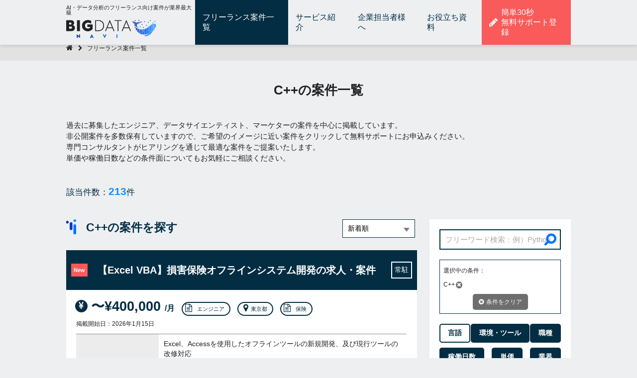

--- FILE ---
content_type: text/html; charset=UTF-8
request_url: https://www.bigdata-navi.com/item/skill/skill-04/
body_size: 82227
content:
<!doctype html>
<html lang="ja">
<head>
<!-- Google Tag Manager -->
<script>(function(w,d,s,l,i){w[l]=w[l]||[];w[l].push({'gtm.start':
new Date().getTime(),event:'gtm.js'});var f=d.getElementsByTagName(s)[0],
j=d.createElement(s),dl=l!='dataLayer'?'&l='+l:'';j.async=true;j.src=
'https://www.googletagmanager.com/gtm.js?id='+i+dl;f.parentNode.insertBefore(j,f);
})(window,document,'script','dataLayer','GTM-PLC9WVV');</script>
<!-- End Google Tag Manager -->
	<meta charset="utf-8">
	<meta http-equiv="X-UA-Compatible" content="IE=edge">
	<meta name="viewport" content="width=device-width, initial-scale=1.0">
	<script>
const baseW = 1054; // viewportのwidth
const ua = navigator.userAgent

const sp = ua.indexOf('iPhone') > -1 ||
  (ua.indexOf('Android') > -1 && ua.indexOf('Mobile') > -1)

const tab = !sp && (
  ua.indexOf('iPad') > -1 ||
  (ua.indexOf('Macintosh') > -1 && 'ontouchend' in document) ||
  ua.indexOf('Android') > -1
)

if (tab) {
  viewportContent = "width=" + baseW + "px,user-scalable=no";
  document.querySelector("meta[name='viewport']").setAttribute("content", viewportContent);
}
</script>
	<meta name="format-detection" content="telephone=no">

	<title>C++の求人・案件 | BIGDATA NAVI</title>

<!-- All in One SEO Pack 2.12 by Michael Torbert of Semper Fi Web Design[1171,1204] -->
<link rel='next' href='https://www.bigdata-navi.com/item/skill/skill-04/page/2/' />

<!-- /all in one seo pack -->
<link rel='stylesheet' id='bigdata-navi-style-css'  href='https://www.bigdata-navi.com/wp/wp-content/themes/bigdata-navi/style.css?ver=5.1' type='text/css' media='all' />
<link rel='stylesheet' id='font-awesome-css'  href='https://www.bigdata-navi.com/wp/wp-content/themes/bigdata-navi/assets/css/font-awesome.min.css?ver=5.1' type='text/css' media='all' />
		<style type="text/css">
					.site-title,
			.site-description {
				position: absolute;
				clip: rect(1px, 1px, 1px, 1px);
			}
				</style>
		<link rel="icon" href="https://www.bigdata-navi.com/wp/wp-content/uploads/2019/05/cropped-siteicon-32x32.jpg" sizes="32x32" />
<link rel="icon" href="https://www.bigdata-navi.com/wp/wp-content/uploads/2019/05/cropped-siteicon-192x192.jpg" sizes="192x192" />
<link rel="apple-touch-icon-precomposed" href="https://www.bigdata-navi.com/wp/wp-content/uploads/2019/05/cropped-siteicon-180x180.jpg" />
<meta name="msapplication-TileImage" content="https://www.bigdata-navi.com/wp/wp-content/uploads/2019/05/cropped-siteicon-270x270.jpg" />

		<!-- skill -->
<meta name="description" content="C++の案件・求人一覧。週5常駐から週1、2日までフリーランスのC++エンジニア案件情報を掲載しています。キャリア相談や独立・副業のサポートなどすべて無料。" />
<meta name="keywords" content="C++,フリーランス,エンジニア,案件,求人" />
<meta property="og:description" content="C++の案件・求人一覧。週5常駐から週1、2日までフリーランスのC++エンジニア案件情報を掲載しています。キャリア相談や独立・副業のサポートなどすべて無料。" />
<meta name="twitter:description" content="C++の案件・求人一覧。週5常駐から週1、2日までフリーランスのC++エンジニア案件情報を掲載しています。キャリア相談や独立・副業のサポートなどすべて無料。" />
<meta property="og:url" content="https://www.bigdata-navi.com/item/skill/skill-04/" />
<meta property="og:title" content="C++の求人・案件 | BIGDATA NAVI" />
<meta name="twitter:title" content="C++の求人・案件 | BIGDATA NAVI" />
<meta property="og:type" content="article" />
<meta name="twitter:card" content="summary" />
<meta property="og:site_name" content="機械学習・AI分野のフリーランス案件紹介サイト 【BIGDATA NAVI】" />
<meta property="og:image" content="https://www.bigdata-navi.com/wp/wp-content/themes/bigdata-navi/assets/images/common/og-image.jpg" />
<meta name="twitter:image" content="https://www.bigdata-navi.com/wp/wp-content/themes/bigdata-navi/assets/images/common/og-image.jpg" />
<meta itemprop="image" content="https://www.bigdata-navi.com/wp/wp-content/themes/bigdata-navi/assets/images/common/og-image.jpg" />



		<link rel="stylesheet" href="https://cdnjs.cloudflare.com/ajax/libs/chosen/1.8.2/chosen.min.css">

  <script src="https://ajax.googleapis.com/ajax/libs/jquery/1.11.0/jquery.min.js"></script>
	  <link rel="stylesheet" type="text/css" href="https://www.bigdata-navi.com/wp/wp-content/themes/bigdata-navi/assets/css/drawer.css" media="all">
	  <script src="https://sdk.form.run/js/v2/formrun.js"></script>
	  
</head>


<body class="drawer drawer--left drawer--navbarTopGutter"  id="list">
<div id="fb-root"></div>
<script>(function(d, s, id) {
  var js, fjs = d.getElementsByTagName(s)[0];
  if (d.getElementById(id)) return;
  js = d.createElement(s); js.id = id;
  js.src = 'https://connect.facebook.net/ja_JP/sdk.js#xfbml=1&version=v3.2';
  fjs.parentNode.insertBefore(js, fjs);
}(document, 'script', 'facebook-jssdk'));</script>
<!-- Google Tag Manager (noscript) -->
<noscript><iframe src="https://www.googletagmanager.com/ns.html?id=GTM-PLC9WVV"
height="0" width="0" style="display:none;visibility:hidden"></iframe></noscript>
<!-- End Google Tag Manager (noscript) -->
<div id="wrap">
<div id="head-Wrapper">
<div id="header-Conte">
<header role="banner" id="global-Head">
    <p>AI・データ分析のフリーランス向け案件が業界最大級</p>
	<a href="https://www.bigdata-navi.com/">
		<img src="https://www.bigdata-navi.com/wp/wp-content/uploads/2019/03/bigdata-logo-1.png" alt="BIGDATA NAVI">
		</a>
</header>

<nav role="navigation">
	<ul id="global-Nav" class="menu"><li id="menu-item-52" class="menu-item menu-item-type-custom menu-item-object-custom menu-item-52"><a href="/item/">フリーランス案件一覧</a></li>
<li id="menu-item-53" class="menu-item menu-item-type-post_type menu-item-object-page menu-item-53"><a href="https://www.bigdata-navi.com/service/">サービス紹介</a></li>
<li id="menu-item-61" class="menu-item menu-item-type-post_type menu-item-object-page menu-item-61"><a href="https://www.bigdata-navi.com/business/">企業担当者様へ</a></li>
<li id="menu-item-7149" class="menu-item menu-item-type-post_type menu-item-object-page menu-item-7149"><a href="https://www.bigdata-navi.com/material/">お役立ち資料</a></li>
<li id="menu-item-62" class="entry-Btn menu-item menu-item-type-post_type menu-item-object-page menu-item-62"><a href="https://www.bigdata-navi.com/entry/"><i class="fa fa-pencil"></i>簡単30秒<br>無料サポート登録</a></li>
</ul></nav>
</div><!-- /#head-Conte -->
</div><!-- /#head-Wrapper --><div id="contents">
	<main role="main">
		<div class="breadcrumb-Bg">
			<div class="wrapper">
				<ul class="bread-Crumb">
					<li><a href="https://www.bigdata-navi.com/"><i class="fa fa-home"></i></a></li>
										<li>
													フリーランス案件一覧
											</li>

				</ul>
			</div><!-- /.wrapper -->
		</div><!-- /.breadcrumb-Bg -->


		<div class="wrapper">
		<section>
		<h1 class="main-Title">
				C++の案件一覧
			</h1>

			


	
		<p class="catch-Txt">
			過去に募集したエンジニア、データサイエンティスト、マーケターの案件を中心に掲載しています。<br>
非公開案件を多数保有していますので、ご希望のイメージに近い案件をクリックして無料サポートにお申込みください。<br>専門コンサルタントがヒアリングを通じて最適な案件をご提案いたします。<br>
単価や稼働日数などの条件面についてもお気軽にご相談ください。

		</p>
<p class="result-Txt">該当件数：<strong>213</strong>件</p>
		<div class="item-Area">
		<div class="side-Bar">

	
<form id="modal-form" method="get" action="https://www.bigdata-navi.com/">
	<input type="hidden" name="s_job" value="">
	<input type="hidden" name="s_skill" value="">
	<input type="hidden" name="s_tool" value="">
	<input type="hidden" name="s_ind" value="">
	<input type="hidden" name="s_days" value="">
	<input type="hidden" name="s_fee" value="">
	<input type="hidden" name="s_area" value="">
	<input type="hidden" name="s_point" value="">
	<input type="hidden" name="s" value="">
	<div class="search-Area02">
	<div class="condition-Box">
        <div class="keyword-Box">
<input name="s_words" type="text" value="" placeholder="フリーワード検索：例）Python　リモート" id="keywords">
<button type="submit" class="sub-Btn"><i class="fa fa-search"></i></button>
</div>
<dl>
<dt>選択中の条件：</dt>
<dd class="select-Item-box">
<div id="select-Item" class="select-Item">
<div id="select-Item-job" class="select-Item-cat"></div>
<div id="select-Item-skill" class="select-Item-cat"></div>
<div id="select-Item-tool" class="select-Item-cat"></div>
<div id="select-Item-industries" class="select-Item-cat"></div>
<div id="select-Item-days" class="select-Item-cat"></div>
<div id="select-Item-fee" class="select-Item-cat"></div>
<div id="select-Item-area" class="select-Item-cat"></div>
<div id="select-Item-point" class="select-Item-cat"></div>
<p id="select-Item-empty" class="select-Item-empty">まだ選択されていません。</p>
</div><!-- /.select-Item -->
<a href="javascript:void(0)" class="btn-Searchclear">条件をクリア</a>
<span id="select-Item-loading" class="select-Item-loading"><img class="select-Item-loading-img" src="https://www.bigdata-navi.com/wp/wp-content/themes/bigdata-navi/assets/images/common/loading.gif" width="44" height="44" /></span>
</dd>
</dl>
</div><!-- /.condition-Box -->
<ul class="modal-Btn">
<li><a class="modal-Open active-Btn" data-target="skill-Content">言語</a></li>
<li><a class="modal-Open" data-target="tool-Content">環境・ツール</a></li>
<li><a class="modal-Open" data-target="job-Content">職種</a></li>
<li><a class="modal-Open" data-target="days-Content">稼働日数</a></li>
<li><a class="modal-Open" data-target="fee-Content">単価</a></li>
<li><a class="modal-Open" data-target="ind-Content">業界</a></li>
<!-- 
<li><a class="modal-Open" data-target="area-Content">エリア</a></li>
<li><a class="modal-Open" data-target="point-Content">こだわり</a></li>
  -->
</ul>
<div id="skill-Content" class="modal-Content show-Content">
<h3>言語</h3>

<ul>
<li>
<input type="checkbox" value='584' id="skill-584" class="skillCheckBox" data-input-cat="skill">
<label for="skill-584">ABAP</label>
</li>
<li>
<input type="checkbox" value='598' id="skill-598" class="skillCheckBox" data-input-cat="skill">
<label for="skill-598">Access VBA</label>
</li>
<li>
<input type="checkbox" value='540' id="skill-540" class="skillCheckBox" data-input-cat="skill">
<label for="skill-540">Bash</label>
</li>
<li>
<input type="checkbox" value='36' id="skill-36" class="skillCheckBox" data-input-cat="skill">
<label for="skill-36">C</label>
</li>
<li>
<input type="checkbox" value='37' id="skill-37" class="skillCheckBox" data-input-cat="skill">
<label for="skill-37">C#</label>
</li>
<li>
<input type="checkbox" value='440' id="skill-440" class="skillCheckBox" data-input-cat="skill">
<label for="skill-440">C#.NET</label>
</li>
<li>
<input type="checkbox" value='35' id="skill-35" class="skillCheckBox" data-input-cat="skill">
<label for="skill-35">C++</label>
</li>
<li>
<input type="checkbox" value='716' id="skill-716" class="skillCheckBox" data-input-cat="skill">
<label for="skill-716">Clojure</label>
</li>
<li>
<input type="checkbox" value='469' id="skill-469" class="skillCheckBox" data-input-cat="skill">
<label for="skill-469">COBOL</label>
</li>
<li>
<input type="checkbox" value='397' id="skill-397" class="skillCheckBox" data-input-cat="skill">
<label for="skill-397">css</label>
</li>
<li>
<input type="checkbox" value='455' id="skill-455" class="skillCheckBox" data-input-cat="skill">
<label for="skill-455">Dart</label>
</li>
<li>
<input type="checkbox" value='463' id="skill-463" class="skillCheckBox" data-input-cat="skill">
<label for="skill-463">Elixir</label>
</li>
<li>
<input type="checkbox" value='680' id="skill-680" class="skillCheckBox" data-input-cat="skill">
<label for="skill-680">Erlang</label>
</li>
<li>
<input type="checkbox" value='477' id="skill-477" class="skillCheckBox" data-input-cat="skill">
<label for="skill-477">Excel VBA</label>
</li>
<li>
<input type="checkbox" value='726' id="skill-726" class="skillCheckBox" data-input-cat="skill">
<label for="skill-726">Fortran</label>
</li>
<li>
<input type="checkbox" value='39' id="skill-39" class="skillCheckBox" data-input-cat="skill">
<label for="skill-39">Go</label>
</li>
<li>
<input type="checkbox" value='406' id="skill-406" class="skillCheckBox" data-input-cat="skill">
<label for="skill-406">GraphQL</label>
</li>
<li>
<input type="checkbox" value='556' id="skill-556" class="skillCheckBox" data-input-cat="skill">
<label for="skill-556">Groovy</label>
</li>
<li>
<input type="checkbox" value='162' id="skill-162" class="skillCheckBox" data-input-cat="skill">
<label for="skill-162">Haskell</label>
</li>
<li>
<input type="checkbox" value='234' id="skill-234" class="skillCheckBox" data-input-cat="skill">
<label for="skill-234">HQL</label>
</li>
<li>
<input type="checkbox" value='396' id="skill-396" class="skillCheckBox" data-input-cat="skill">
<label for="skill-396">html</label>
</li>
<li>
<input type="checkbox" value='33' id="skill-33" class="skillCheckBox" data-input-cat="skill">
<label for="skill-33">Java</label>
</li>
<li>
<input type="checkbox" value='34' id="skill-34" class="skillCheckBox" data-input-cat="skill">
<label for="skill-34">JavaScript</label>
</li>
<li>
<input type="checkbox" value='470' id="skill-470" class="skillCheckBox" data-input-cat="skill">
<label for="skill-470">JRuby</label>
</li>
<li>
<input type="checkbox" value='156' id="skill-156" class="skillCheckBox" data-input-cat="skill">
<label for="skill-156">Julia</label>
</li>
<li>
<input type="checkbox" value='471' id="skill-471" class="skillCheckBox" data-input-cat="skill">
<label for="skill-471">Jython</label>
</li>
<li>
<input type="checkbox" value='389' id="skill-389" class="skillCheckBox" data-input-cat="skill">
<label for="skill-389">Kotlin</label>
</li>
<li>
<input type="checkbox" value='599' id="skill-599" class="skillCheckBox" data-input-cat="skill">
<label for="skill-599">MATLAB</label>
</li>
<li>
<input type="checkbox" value='170' id="skill-170" class="skillCheckBox" data-input-cat="skill">
<label for="skill-170">Objective-C</label>
</li>
<li>
<input type="checkbox" value='42' id="skill-42" class="skillCheckBox" data-input-cat="skill">
<label for="skill-42">Perl</label>
</li>
<li>
<input type="checkbox" value='41' id="skill-41" class="skillCheckBox" data-input-cat="skill">
<label for="skill-41">PHP</label>
</li>
<li>
<input type="checkbox" value='570' id="skill-570" class="skillCheckBox" data-input-cat="skill">
<label for="skill-570">PL/I</label>
</li>
<li>
<input type="checkbox" value='524' id="skill-524" class="skillCheckBox" data-input-cat="skill">
<label for="skill-524">PL/SQL</label>
</li>
<li>
<input type="checkbox" value='527' id="skill-527" class="skillCheckBox" data-input-cat="skill">
<label for="skill-527">PowerShell</label>
</li>
<li>
<input type="checkbox" value='155' id="skill-155" class="skillCheckBox" data-input-cat="skill">
<label for="skill-155">Prolog</label>
</li>
<li>
<input type="checkbox" value='32' id="skill-32" class="skillCheckBox" data-input-cat="skill">
<label for="skill-32">Python</label>
</li>
<li>
<input type="checkbox" value='736' id="skill-736" class="skillCheckBox" data-input-cat="skill">
<label for="skill-736">QML</label>
</li>
<li>
<input type="checkbox" value='164' id="skill-164" class="skillCheckBox" data-input-cat="skill">
<label for="skill-164">R</label>
</li>
<li>
<input type="checkbox" value='40' id="skill-40" class="skillCheckBox" data-input-cat="skill">
<label for="skill-40">Ruby</label>
</li>
<li>
<input type="checkbox" value='220' id="skill-220" class="skillCheckBox" data-input-cat="skill">
<label for="skill-220">Rust</label>
</li>
<li>
<input type="checkbox" value='38' id="skill-38" class="skillCheckBox" data-input-cat="skill">
<label for="skill-38">Scala</label>
</li>
<li>
<input type="checkbox" value='647' id="skill-647" class="skillCheckBox" data-input-cat="skill">
<label for="skill-647">scss</label>
</li>
<li>
<input type="checkbox" value='729' id="skill-729" class="skillCheckBox" data-input-cat="skill">
<label for="skill-729">Shell</label>
</li>
<li>
<input type="checkbox" value='456' id="skill-456" class="skillCheckBox" data-input-cat="skill">
<label for="skill-456">ShellScript</label>
</li>
<li>
<input type="checkbox" value='487' id="skill-487" class="skillCheckBox" data-input-cat="skill">
<label for="skill-487">Solidity</label>
</li>
<li>
<input type="checkbox" value='165' id="skill-165" class="skillCheckBox" data-input-cat="skill">
<label for="skill-165">SQL</label>
</li>
<li>
<input type="checkbox" value='169' id="skill-169" class="skillCheckBox" data-input-cat="skill">
<label for="skill-169">Swift</label>
</li>
<li>
<input type="checkbox" value='254' id="skill-254" class="skillCheckBox" data-input-cat="skill">
<label for="skill-254">TypeScript</label>
</li>
<li>
<input type="checkbox" value='442' id="skill-442" class="skillCheckBox" data-input-cat="skill">
<label for="skill-442">VB</label>
</li>
<li>
<input type="checkbox" value='441' id="skill-441" class="skillCheckBox" data-input-cat="skill">
<label for="skill-441">VB.NET</label>
</li>
<li>
<input type="checkbox" value='172' id="skill-172" class="skillCheckBox" data-input-cat="skill">
<label for="skill-172">VBA</label>
</li>
<li>
<input type="checkbox" value='448' id="skill-448" class="skillCheckBox" data-input-cat="skill">
<label for="skill-448">VBScript</label>
</li>
<li>
<input type="checkbox" value='769' id="skill-769" class="skillCheckBox" data-input-cat="skill">
<label for="skill-769">VC++</label>
</li>
<li>
<input type="checkbox" value='545' id="skill-545" class="skillCheckBox" data-input-cat="skill">
<label for="skill-545">VHDL</label>
</li>
<li>
<input type="checkbox" value='501' id="skill-501" class="skillCheckBox" data-input-cat="skill">
<label for="skill-501">Vim</label>
</li>
<li>
<input type="checkbox" value='708' id="skill-708" class="skillCheckBox" data-input-cat="skill">
<label for="skill-708">Visual C++</label>
</li>
<li>
<input type="checkbox" value='404' id="skill-404" class="skillCheckBox" data-input-cat="skill">
<label for="skill-404">WebAssembly</label>
</li>
</ul>

<p class="modal-Close">×閉じる</p>
</div><!-- /#skill-Content -->
<div id="tool-Content" class="modal-Content">
<h3>環境・ツール</h3>
<dl>
<dt>分析ツール</dt>
<dd>
<ul>
<li><input type="checkbox" value='69' id="tool-69" class="toolCheckBox" data-input-cat="tool"><label for="tool-69">Tableau</label></li>
<li><input type="checkbox" value='76' id="tool-76" class="toolCheckBox" data-input-cat="tool"><label for="tool-76">Google Analytics</label></li>
<li><input type="checkbox" value='66' id="tool-66" class="toolCheckBox" data-input-cat="tool"><label for="tool-66">SPSS</label></li>
<li><input type="checkbox" value='203' id="tool-203" class="toolCheckBox" data-input-cat="tool"><label for="tool-203">SAS</label></li>
</ul>
</dd>
<!-- /分析ツール -->
<dt>クラウド</dt>
<dd>
<ul>
<li><input type="checkbox" value='43' id="tool-43" class="toolCheckBox" data-input-cat="tool"><label for="tool-43">GCP</label></li>
<li><input type="checkbox" value='45' id="tool-45" class="toolCheckBox" data-input-cat="tool"><label for="tool-45">AWS</label></li>
<li><input type="checkbox" value='58' id="tool-58" class="toolCheckBox" data-input-cat="tool"><label for="tool-58">Azure</label></li>
</ul>
</dd>
<!-- /クラウド -->
<dt>ライブラリ</dt>
<dd>
<ul>
<li><input type="checkbox" value='222' id="tool-222" class="toolCheckBox" data-input-cat="tool"><label for="tool-222">OpenCV</label></li>
<li><input type="checkbox" value='351' id="tool-351" class="toolCheckBox" data-input-cat="tool"><label for="tool-351">TensorFlow</label></li>
<li><input type="checkbox" value='350' id="tool-350" class="toolCheckBox" data-input-cat="tool"><label for="tool-350">Keras</label></li>
<li><input type="checkbox" value='349' id="tool-349" class="toolCheckBox" data-input-cat="tool"><label for="tool-349">scikit-learn</label></li>
<li><input type="checkbox" value='348' id="tool-348" class="toolCheckBox" data-input-cat="tool"><label for="tool-348">Chainer</label></li>
<li><input type="checkbox" value='347' id="tool-347" class="toolCheckBox" data-input-cat="tool"><label for="tool-347">Pytorch</label></li>
</ul>
</dd>
<!-- /ライブラリ -->
<dt>DB/基盤系</dt>
<dd>
<ul>
<li><input type="checkbox" value='246' id="tool-246" class="toolCheckBox" data-input-cat="tool"><label for="tool-246">kubernetes</label></li>
<li><input type="checkbox" value='293' id="tool-293" class="toolCheckBox" data-input-cat="tool"><label for="tool-293">Docker</label></li>
<li><input type="checkbox" value='50' id="tool-50" class="toolCheckBox" data-input-cat="tool"><label for="tool-50">Hadoop</label></li>
<li><input type="checkbox" value='51' id="tool-51" class="toolCheckBox" data-input-cat="tool"><label for="tool-51">Spark</label></li>
<li><input type="checkbox" value='310' id="tool-310" class="toolCheckBox" data-input-cat="tool"><label for="tool-310">Elasticsearch</label></li>
<li><input type="checkbox" value='288' id="tool-288" class="toolCheckBox" data-input-cat="tool"><label for="tool-288">Teradata</label></li>
<li><input type="checkbox" value='47' id="tool-47" class="toolCheckBox" data-input-cat="tool"><label for="tool-47">Redshift</label></li>
<li><input type="checkbox" value='44' id="tool-44" class="toolCheckBox" data-input-cat="tool"><label for="tool-44">BigQuery</label></li>
<li><input type="checkbox" value='65' id="tool-65" class="toolCheckBox" data-input-cat="tool"><label for="tool-65">TreasureData</label></li>
<li><input type="checkbox" value='219' id="tool-219" class="toolCheckBox" data-input-cat="tool"><label for="tool-219">DMP</label></li>
<li><input type="checkbox" value='215' id="tool-215" class="toolCheckBox" data-input-cat="tool"><label for="tool-215">DWH</label></li>
</ul>
</dd>
<!-- /DB/基盤系 -->
<dt>RPA</dt>
<dd>
<ul>
<li><input type="checkbox" value='281' id="tool-281" class="toolCheckBox" data-input-cat="tool"><label for="tool-281">Winactor</label></li>
<li><input type="checkbox" value='275' id="tool-275" class="toolCheckBox" data-input-cat="tool"><label for="tool-275">Uipath</label></li>
<li><input type="checkbox" value='346' id="tool-346" class="toolCheckBox" data-input-cat="tool"><label for="tool-346">BizRobo</label></li>

</ul>
</dd>
<!-- /RPA -->
</dl>
<p class="modal-Close">×閉じる</p>
</div><!-- /#skill-Content -->
<div id="job-Content" class="modal-Content">
<h3>職種</h3>

<ul>
<li>
<input type="checkbox" value='338' id="job-338" class="jobCheckBox" data-input-cat="job">
<label for="job-338">AIエンジニア</label>
</li>
<li>
<input type="checkbox" value='29' id="job-29" class="jobCheckBox" data-input-cat="job">
<label for="job-29">BIエンジニア</label>
</li>
<li>
<input type="checkbox" value='659' id="job-659" class="jobCheckBox" data-input-cat="job">
<label for="job-659">EM</label>
</li>
<li>
<input type="checkbox" value='360' id="job-360" class="jobCheckBox" data-input-cat="job">
<label for="job-360">MLOps</label>
</li>
<li>
<input type="checkbox" value='30' id="job-30" class="jobCheckBox" data-input-cat="job">
<label for="job-30">PM/PMO</label>
</li>
<li>
<input type="checkbox" value='340' id="job-340" class="jobCheckBox" data-input-cat="job">
<label for="job-340">PM/ディレクター</label>
</li>
<li>
<input type="checkbox" value='277' id="job-277" class="jobCheckBox" data-input-cat="job">
<label for="job-277">RPAエンジニア</label>
</li>
<li>
<input type="checkbox" value='335' id="job-335" class="jobCheckBox" data-input-cat="job">
<label for="job-335">アナリスト</label>
</li>
<li>
<input type="checkbox" value='23' id="job-23" class="jobCheckBox" data-input-cat="job">
<label for="job-23">アプリケーションエンジニア</label>
</li>
<li>
<input type="checkbox" value='22' id="job-22" class="jobCheckBox" data-input-cat="job">
<label for="job-22">インフラエンジニア</label>
</li>
<li>
<input type="checkbox" value='27' id="job-27" class="jobCheckBox" data-input-cat="job">
<label for="job-27">ウェブアナリスト</label>
</li>
<li>
<input type="checkbox" value='334' id="job-334" class="jobCheckBox" data-input-cat="job">
<label for="job-334">エンジニア</label>
</li>
<li>
<input type="checkbox" value='784' id="job-784" class="jobCheckBox" data-input-cat="job">
<label for="job-784">クラウドエンジニア</label>
</li>
<li>
<input type="checkbox" value='336' id="job-336" class="jobCheckBox" data-input-cat="job">
<label for="job-336">コンサルタント</label>
</li>
<li>
<input type="checkbox" value='297' id="job-297" class="jobCheckBox" data-input-cat="job">
<label for="job-297">サーバーサイドエンジニア</label>
</li>
<li>
<input type="checkbox" value='371' id="job-371" class="jobCheckBox" data-input-cat="job">
<label for="job-371">システムエンジニア</label>
</li>
<li>
<input type="checkbox" value='619' id="job-619" class="jobCheckBox" data-input-cat="job">
<label for="job-619">セールス</label>
</li>
<li>
<input type="checkbox" value='602' id="job-602" class="jobCheckBox" data-input-cat="job">
<label for="job-602">その他</label>
</li>
<li>
<input type="checkbox" value='26' id="job-26" class="jobCheckBox" data-input-cat="job">
<label for="job-26">データアナリスト</label>
</li>
<li>
<input type="checkbox" value='339' id="job-339" class="jobCheckBox" data-input-cat="job">
<label for="job-339">データエンジニア</label>
</li>
<li>
<input type="checkbox" value='25' id="job-25" class="jobCheckBox" data-input-cat="job">
<label for="job-25">データサイエンティスト</label>
</li>
<li>
<input type="checkbox" value='28' id="job-28" class="jobCheckBox" data-input-cat="job">
<label for="job-28">データ集計・分析補佐</label>
</li>
<li>
<input type="checkbox" value='368' id="job-368" class="jobCheckBox" data-input-cat="job">
<label for="job-368">デザイナー</label>
</li>
<li>
<input type="checkbox" value='576' id="job-576" class="jobCheckBox" data-input-cat="job">
<label for="job-576">テスター</label>
</li>
<li>
<input type="checkbox" value='766' id="job-766" class="jobCheckBox" data-input-cat="job">
<label for="job-766">ネットワークエンジニア</label>
</li>
<li>
<input type="checkbox" value='741' id="job-741" class="jobCheckBox" data-input-cat="job">
<label for="job-741">バックエンドエンジニア</label>
</li>
<li>
<input type="checkbox" value='300' id="job-300" class="jobCheckBox" data-input-cat="job">
<label for="job-300">フルスタックエンジニア</label>
</li>
<li>
<input type="checkbox" value='370' id="job-370" class="jobCheckBox" data-input-cat="job">
<label for="job-370">プログラマー</label>
</li>
<li>
<input type="checkbox" value='295' id="job-295" class="jobCheckBox" data-input-cat="job">
<label for="job-295">プロデューサー・ディレクター</label>
</li>
<li>
<input type="checkbox" value='292' id="job-292" class="jobCheckBox" data-input-cat="job">
<label for="job-292">フロントエンドエンジニア</label>
</li>
<li>
<input type="checkbox" value='31' id="job-31" class="jobCheckBox" data-input-cat="job">
<label for="job-31">マーケター</label>
</li>
<li>
<input type="checkbox" value='21' id="job-21" class="jobCheckBox" data-input-cat="job">
<label for="job-21">分析基盤エンジニア</label>
</li>
<li>
<input type="checkbox" value='555' id="job-555" class="jobCheckBox" data-input-cat="job">
<label for="job-555">営業</label>
</li>
<li>
<input type="checkbox" value='20' id="job-20" class="jobCheckBox" data-input-cat="job">
<label for="job-20">機械学習エンジニア</label>
</li>
<li>
<input type="checkbox" value='24' id="job-24" class="jobCheckBox" data-input-cat="job">
<label for="job-24">組み込みエンジニア</label>
</li>
<li>
<input type="checkbox" value='690' id="job-690" class="jobCheckBox" data-input-cat="job">
<label for="job-690">運用・保守</label>
</li>
</ul>
<p class="modal-Close">×閉じる</p>
</div><!-- /#job-Content -->
<div id="days-Content" class="modal-Content">
<h3>稼働日数</h3>
<ul>
<li>
<input type="checkbox" value='97' id="days-97" class="daysCheckBox" data-input-cat="days">
<label for="days-97">週1日</label>
</li>
<li>
<input type="checkbox" value='98' id="days-98" class="daysCheckBox" data-input-cat="days">
<label for="days-98">週2日</label>
</li>
<li>
<input type="checkbox" value='99' id="days-99" class="daysCheckBox" data-input-cat="days">
<label for="days-99">週3日</label>
</li>
<li>
<input type="checkbox" value='100' id="days-100" class="daysCheckBox" data-input-cat="days">
<label for="days-100">週4日</label>
</li>
<li>
<input type="checkbox" value='101' id="days-101" class="daysCheckBox" data-input-cat="days">
<label for="days-101">週5日</label>
</li>
</ul>
<p class="modal-Close">×閉じる</p>
</div><!-- /#days-Content -->
<div id="fee-Content" class="modal-Content">
<h3>単価</h3>
<ul>
<li>
<input type="checkbox" value='739' id="fee-739" class="feeCheckBox" data-input-cat="fee">
<label for="fee-739">5万円以上</label>
</li>
<li>
<input type="checkbox" value='682' id="fee-682" class="feeCheckBox" data-input-cat="fee">
<label for="fee-682">10万円以上</label>
</li>
<li>
<input type="checkbox" value='667' id="fee-667" class="feeCheckBox" data-input-cat="fee">
<label for="fee-667">20万円以上</label>
</li>
<li>
<input type="checkbox" value='102' id="fee-102" class="feeCheckBox" data-input-cat="fee">
<label for="fee-102">30万円以上</label>
</li>
<li>
<input type="checkbox" value='103' id="fee-103" class="feeCheckBox" data-input-cat="fee">
<label for="fee-103">40万円以上</label>
</li>
<li>
<input type="checkbox" value='104' id="fee-104" class="feeCheckBox" data-input-cat="fee">
<label for="fee-104">50万円以上</label>
</li>
<li>
<input type="checkbox" value='105' id="fee-105" class="feeCheckBox" data-input-cat="fee">
<label for="fee-105">60万円以上</label>
</li>
<li>
<input type="checkbox" value='106' id="fee-106" class="feeCheckBox" data-input-cat="fee">
<label for="fee-106">70万円以上</label>
</li>
<li>
<input type="checkbox" value='107' id="fee-107" class="feeCheckBox" data-input-cat="fee">
<label for="fee-107">80万円以上</label>
</li>
<li>
<input type="checkbox" value='108' id="fee-108" class="feeCheckBox" data-input-cat="fee">
<label for="fee-108">90万円以上</label>
</li>
<li>
<input type="checkbox" value='207' id="fee-207" class="feeCheckBox" data-input-cat="fee">
<label for="fee-207">100万円以上</label>
</li>
</ul>
<p class="modal-Close">×閉じる</p>
</div><!-- /#fee-Content -->
<div id="ind-Content" class="modal-Content">
<h3>業界</h3>
<ul>
<li>
<input type="checkbox" value='785' id="ind-785" class="indCheckBox" data-input-cat="ind">
<label for="ind-785">食品</label>
</li>
<li>
<input type="checkbox" value='773' id="ind-773" class="indCheckBox" data-input-cat="ind">
<label for="ind-773">外資</label>
</li>
<li>
<input type="checkbox" value='694' id="ind-694" class="indCheckBox" data-input-cat="ind">
<label for="ind-694">印刷</label>
</li>
<li>
<input type="checkbox" value='658' id="ind-658" class="indCheckBox" data-input-cat="ind">
<label for="ind-658">美容・コスメ</label>
</li>
<li>
<input type="checkbox" value='654' id="ind-654" class="indCheckBox" data-input-cat="ind">
<label for="ind-654">自治体</label>
</li>
<li>
<input type="checkbox" value='653' id="ind-653" class="indCheckBox" data-input-cat="ind">
<label for="ind-653">その他</label>
</li>
<li>
<input type="checkbox" value='641' id="ind-641" class="indCheckBox" data-input-cat="ind">
<label for="ind-641">航空</label>
</li>
<li>
<input type="checkbox" value='635' id="ind-635" class="indCheckBox" data-input-cat="ind">
<label for="ind-635">製薬</label>
</li>
<li>
<input type="checkbox" value='626' id="ind-626" class="indCheckBox" data-input-cat="ind">
<label for="ind-626">畜産業</label>
</li>
<li>
<input type="checkbox" value='618' id="ind-618" class="indCheckBox" data-input-cat="ind">
<label for="ind-618">鉄道</label>
</li>
<li>
<input type="checkbox" value='597' id="ind-597" class="indCheckBox" data-input-cat="ind">
<label for="ind-597">農業・林業</label>
</li>
<li>
<input type="checkbox" value='79' id="ind-79" class="indCheckBox" data-input-cat="ind">
<label for="ind-79">IT・情報通信</label>
</li>
<li>
<input type="checkbox" value='294' id="ind-294" class="indCheckBox" data-input-cat="ind">
<label for="ind-294">AIベンダー</label>
</li>
<li>
<input type="checkbox" value='372' id="ind-372" class="indCheckBox" data-input-cat="ind">
<label for="ind-372">コンサル・シンクタンク</label>
</li>
<li>
<input type="checkbox" value='80' id="ind-80" class="indCheckBox" data-input-cat="ind">
<label for="ind-80">メディア・広告・出版</label>
</li>
<li>
<input type="checkbox" value='81' id="ind-81" class="indCheckBox" data-input-cat="ind">
<label for="ind-81">ゲーム・エンタメ</label>
</li>
<li>
<input type="checkbox" value='82' id="ind-82" class="indCheckBox" data-input-cat="ind">
<label for="ind-82">金融</label>
</li>
<li>
<input type="checkbox" value='83' id="ind-83" class="indCheckBox" data-input-cat="ind">
<label for="ind-83">銀行</label>
</li>
<li>
<input type="checkbox" value='84' id="ind-84" class="indCheckBox" data-input-cat="ind">
<label for="ind-84">証券</label>
</li>
<li>
<input type="checkbox" value='85' id="ind-85" class="indCheckBox" data-input-cat="ind">
<label for="ind-85">保険</label>
</li>
<li>
<input type="checkbox" value='86' id="ind-86" class="indCheckBox" data-input-cat="ind">
<label for="ind-86">製造・メーカー</label>
</li>
<li>
<input type="checkbox" value='87' id="ind-87" class="indCheckBox" data-input-cat="ind">
<label for="ind-87">建設・不動産</label>
</li>
<li>
<input type="checkbox" value='88' id="ind-88" class="indCheckBox" data-input-cat="ind">
<label for="ind-88">医療・福祉・ヘルスケア</label>
</li>
<li>
<input type="checkbox" value='89' id="ind-89" class="indCheckBox" data-input-cat="ind">
<label for="ind-89">流通・小売・EC</label>
</li>
<li>
<input type="checkbox" value='316' id="ind-316" class="indCheckBox" data-input-cat="ind">
<label for="ind-316">商社・貿易・卸売</label>
</li>
<li>
<input type="checkbox" value='90' id="ind-90" class="indCheckBox" data-input-cat="ind">
<label for="ind-90">物流・運輸・倉庫</label>
</li>
<li>
<input type="checkbox" value='321' id="ind-321" class="indCheckBox" data-input-cat="ind">
<label for="ind-321">エネルギー・インフラ</label>
</li>
<li>
<input type="checkbox" value='91' id="ind-91" class="indCheckBox" data-input-cat="ind">
<label for="ind-91">サービス</label>
</li>
<li>
<input type="checkbox" value='92' id="ind-92" class="indCheckBox" data-input-cat="ind">
<label for="ind-92">飲食</label>
</li>
<li>
<input type="checkbox" value='93' id="ind-93" class="indCheckBox" data-input-cat="ind">
<label for="ind-93">宿泊・旅行</label>
</li>
<li>
<input type="checkbox" value='94' id="ind-94" class="indCheckBox" data-input-cat="ind">
<label for="ind-94">教育</label>
</li>
<li>
<input type="checkbox" value='96' id="ind-96" class="indCheckBox" data-input-cat="ind">
<label for="ind-96">官公庁・公共</label>
</li>
</ul>
<p class="modal-Close">×閉じる</p>
</div><!-- /#ind-Content -->

<div id="area-Content" class="modal-Content">
<h3>エリア</h3>
<ul>
<li class="ckbox-Title ">
<h3>石川県</h3>
</li>
<li class="ckbox-Title mT20">
<h3>宮城県</h3>
</li>
<li class="ckbox-Title mT20">
<h3>群馬県</h3>
</li>
<li class="ckbox-Title mT20">
<h3>宮崎県</h3>
</li>
<li class="ckbox-Title mT20">
<h3>福島県</h3>
</li>
<li class="ckbox-Title mT20">
<h3>三重県</h3>
</li>
<li class="ckbox-Title mT20">
<h3>北海道</h3>
</li>
<li class="ckbox-Title mT20">
<h3>広島県</h3>
</li>
<li class="ckbox-Title mT20">
<h3>リモート</h3>
</li>
<li>
<input type="checkbox" value='620' id="area-620" data-area-group="others" class="areaCheckBox" data-input-cat="area">
<label for="area-620">新潟県</label>
</li>
<li>
<input type="checkbox" value='550' id="area-550" data-area-group="others" class="areaCheckBox" data-input-cat="area">
<label for="area-550">奈良県</label>
</li>
<li class="ckbox-Title mT20">
<h3>23区</h3>
</li>
<li class="ckbox-Title mT20">
<h3>東京都</h3>
<input type="checkbox" id="area-132" class="checkAlltokyo" data-input-cat="all">
<label for="area-132"></label>
</li>
<li>
<input type="checkbox" value='109' id="area-109" data-area-group="tokyo" class="areaCheckBox" data-input-cat="area">
<label for="area-109">足立区</label>
</li>
<li>
<input type="checkbox" value='110' id="area-110" data-area-group="tokyo" class="areaCheckBox" data-input-cat="area">
<label for="area-110">荒川区</label>
</li>
<li>
<input type="checkbox" value='111' id="area-111" data-area-group="tokyo" class="areaCheckBox" data-input-cat="area">
<label for="area-111">板橋区</label>
</li>
<li>
<input type="checkbox" value='112' id="area-112" data-area-group="tokyo" class="areaCheckBox" data-input-cat="area">
<label for="area-112">江戸川区</label>
</li>
<li>
<input type="checkbox" value='113' id="area-113" data-area-group="tokyo" class="areaCheckBox" data-input-cat="area">
<label for="area-113">大田区</label>
</li>
<li>
<input type="checkbox" value='114' id="area-114" data-area-group="tokyo" class="areaCheckBox" data-input-cat="area">
<label for="area-114">葛飾区</label>
</li>
<li>
<input type="checkbox" value='115' id="area-115" data-area-group="tokyo" class="areaCheckBox" data-input-cat="area">
<label for="area-115">北区</label>
</li>
<li>
<input type="checkbox" value='116' id="area-116" data-area-group="tokyo" class="areaCheckBox" data-input-cat="area">
<label for="area-116">江東区</label>
</li>
<li>
<input type="checkbox" value='117' id="area-117" data-area-group="tokyo" class="areaCheckBox" data-input-cat="area">
<label for="area-117">品川区</label>
</li>
<li>
<input type="checkbox" value='118' id="area-118" data-area-group="tokyo" class="areaCheckBox" data-input-cat="area">
<label for="area-118">渋谷区</label>
</li>
<li>
<input type="checkbox" value='119' id="area-119" data-area-group="tokyo" class="areaCheckBox" data-input-cat="area">
<label for="area-119">新宿区</label>
</li>
<li>
<input type="checkbox" value='120' id="area-120" data-area-group="tokyo" class="areaCheckBox" data-input-cat="area">
<label for="area-120">杉並区</label>
</li>
<li>
<input type="checkbox" value='121' id="area-121" data-area-group="tokyo" class="areaCheckBox" data-input-cat="area">
<label for="area-121">墨田区</label>
</li>
<li>
<input type="checkbox" value='122' id="area-122" data-area-group="tokyo" class="areaCheckBox" data-input-cat="area">
<label for="area-122">世田谷区</label>
</li>
<li>
<input type="checkbox" value='123' id="area-123" data-area-group="tokyo" class="areaCheckBox" data-input-cat="area">
<label for="area-123">台東区</label>
</li>
<li>
<input type="checkbox" value='124' id="area-124" data-area-group="tokyo" class="areaCheckBox" data-input-cat="area">
<label for="area-124">中央区</label>
</li>
<li>
<input type="checkbox" value='125' id="area-125" data-area-group="tokyo" class="areaCheckBox" data-input-cat="area">
<label for="area-125">千代田区</label>
</li>
<li>
<input type="checkbox" value='126' id="area-126" data-area-group="tokyo" class="areaCheckBox" data-input-cat="area">
<label for="area-126">豊島区</label>
</li>
<li>
<input type="checkbox" value='127' id="area-127" data-area-group="tokyo" class="areaCheckBox" data-input-cat="area">
<label for="area-127">中野区</label>
</li>
<li>
<input type="checkbox" value='128' id="area-128" data-area-group="tokyo" class="areaCheckBox" data-input-cat="area">
<label for="area-128">練馬区</label>
</li>
<li>
<input type="checkbox" value='129' id="area-129" data-area-group="tokyo" class="areaCheckBox" data-input-cat="area">
<label for="area-129">文京区</label>
</li>
<li>
<input type="checkbox" value='130' id="area-130" data-area-group="tokyo" class="areaCheckBox" data-input-cat="area">
<label for="area-130">港区</label>
</li>
<li>
<input type="checkbox" value='131' id="area-131" data-area-group="tokyo" class="areaCheckBox" data-input-cat="area">
<label for="area-131">目黒区</label>
</li>
<li>
<input type="checkbox" value='133' id="area-133" data-area-group="tokyo" class="areaCheckBox" data-input-cat="area">
<label for="area-133">23区外</label>
</li>
<li class="ckbox-Title mT20">
<h3>神奈川県</h3>
<input type="checkbox" id="area-134" class="checkAllkanagawa" data-input-cat="all">
<label for="area-134"></label>
</li>
<li>
<input type="checkbox" value='135' id="area-135" data-area-group="kanagawa" class="areaCheckBox" data-input-cat="area">
<label for="area-135">川崎市</label>
</li>
<li>
<input type="checkbox" value='136' id="area-136" data-area-group="kanagawa" class="areaCheckBox" data-input-cat="area">
<label for="area-136">横浜市</label>
</li>
<li class="ckbox-Title mT20">
<h3>その他の地域</h3>
</li>
<li>
<input type="checkbox" value='138' id="area-138" data-area-group="others" class="areaCheckBox" data-input-cat="area">
<label for="area-138">埼玉県</label>
</li>
<li>
<input type="checkbox" value='139' id="area-139" data-area-group="others" class="areaCheckBox" data-input-cat="area">
<label for="area-139">千葉県</label>
</li>
<li>
<input type="checkbox" value='140' id="area-140" data-area-group="others" class="areaCheckBox" data-input-cat="area">
<label for="area-140">茨城県</label>
</li>
<li>
<input type="checkbox" value='141' id="area-141" data-area-group="others" class="areaCheckBox" data-input-cat="area">
<label for="area-141">静岡県</label>
</li>
<li>
<input type="checkbox" value='142' id="area-142" data-area-group="others" class="areaCheckBox" data-input-cat="area">
<label for="area-142">愛知県</label>
</li>
<li>
<input type="checkbox" value='143' id="area-143" data-area-group="others" class="areaCheckBox" data-input-cat="area">
<label for="area-143">岐阜県</label>
</li>
<li>
<input type="checkbox" value='147' id="area-147" data-area-group="others" class="areaCheckBox" data-input-cat="area">
<label for="area-147">富山県</label>
</li>
<li>
<input type="checkbox" value='144' id="area-144" data-area-group="others" class="areaCheckBox" data-input-cat="area">
<label for="area-144">京都府</label>
</li>
<li>
<input type="checkbox" value='145' id="area-145" data-area-group="others" class="areaCheckBox" data-input-cat="area">
<label for="area-145">大阪府</label>
</li>
<li>
<input type="checkbox" value='204' id="area-204" data-area-group="others" class="areaCheckBox" data-input-cat="area">
<label for="area-204">兵庫県</label>
</li>
<li>
<input type="checkbox" value='257' id="area-257" data-area-group="others" class="areaCheckBox" data-input-cat="area">
<label for="area-257">滋賀県</label>
</li>
<li>
<input type="checkbox" value='146' id="area-146" data-area-group="others" class="areaCheckBox" data-input-cat="area">
<label for="area-146">福岡県</label>
</li>
<li>
<input type="checkbox" value='148' id="area-148" data-area-group="others" class="areaCheckBox" data-input-cat="area">
<label for="area-148">海外</label>
</li>
</ul>
<p class="modal-Close">×閉じる</p>
</div><!--/エリア-->

<div id="point-Content" class="modal-Content">
<h3>こだわり</h3>
<ul>
<li>
<input type="checkbox" value='648' id="point-648" class="pointCheckBox" data-input-cat="point">
<label for="point-648">リモート・常駐 併用</label>
</li>
<li>
<input type="checkbox" value='642' id="point-642" class="pointCheckBox" data-input-cat="point">
<label for="point-642">常駐</label>
</li>
<li>
<input type="checkbox" value='561' id="point-561" class="pointCheckBox" data-input-cat="point">
<label for="point-561">フルリモート</label>
</li>
<li>
<input type="checkbox" value='152' id="point-152" class="pointCheckBox" data-input-cat="point">
<label for="point-152">リモート</label>
</li>
</ul>
<p class="modal-Close">×閉じる</p>
<!-- /こだわり -->

</div>
<button type="submit" class="sub-Btn02 ml-Auto mr-Auto"><i class="fa fa-search"></i>上記の条件で検索する</button>

</div><!-- /.search-Area -->
</form>
<ul class="bnr-Link02 dp-Spnone">
<li><a href="https://www.bigdata-navi.com/item/point/point-04/"><span>リモートワーク案件一覧</span><img src="https://www.bigdata-navi.com/wp/wp-content/themes/bigdata-navi/assets/images/top/top-bnr01.png" alt="リモートワーク案件一覧"></a></li>
<li><a href="https://www.bigdata-navi.com/item/skill/skill-01/"><span>Python案件一覧</span><img src="https://www.bigdata-navi.com/wp/wp-content/themes/bigdata-navi/assets/images/top/top-bnr02.png" alt="Python案件一覧"></a></li>
<li><a href="https://www.bigdata-navi.com/item/job/job-09/"><span>データ集計・分析補佐<br>案件一覧</span><img src="https://www.bigdata-navi.com/wp/wp-content/themes/bigdata-navi/assets/images/top/top-bnr03.png" alt="データ集計・分析補佐案件一覧"></a></li>
<li><a href="https://www.bigdata-navi.com/item/job/job-06/"><span>データサイエンティスト<br>案件一覧</span><img src="https://www.bigdata-navi.com/wp/wp-content/themes/bigdata-navi/assets/images/top/top-bnr04.png" alt="データサイエンティスト案件一覧"></a></li>
<li><a href="https://www.bigdata-navi.com/item/job/job-10/"><span>BIエンジニア案件一覧</span><img src="https://www.bigdata-navi.com/wp/wp-content/themes/bigdata-navi/assets/images/top/top-bnr05.png" alt="BIエンジニア案件一覧"></a></li>
<li><a href="https://www.bigdata-navi.com/item/job/job-02/"><span>分析基盤エンジニア案件一覧</span><img src="https://www.bigdata-navi.com/wp/wp-content/themes/bigdata-navi/assets/images/top/top-bnr06.png" alt="分析基盤エンジニア案件一覧"></a></li>
</ul>
<ul class="bnr-Link02 no-Img dp-Spnone">
<li><a href="/price/"><span>BIGDATA NAVI 単価参考一覧</span></a></li>
</ul>

</div><!-- /.side-Bar -->
    <div class="main-Box">
    		<div class="selein-Box">
			<h2 class="h2-Title">
				C++の案件を探す
			</h2>
			<div class="chosen-wrapper w150">
				<form id="sortForm" method="get" action="./">
				<div class="select-Box">
								<label class="select-label">
					<select id="sort-sekectbox" name="sort">
						<option value="new" >新着順</option>
						<option value="fee" >単価の高い順</option>
					</select>
					</label>
								</div><!-- /.select-Box -->
				</form>
			</div><!-- /.chosen-wrapper -->
		</div><!-- /.tit-Box -->
				
		<article class="job-Box">			<div class="title-Area">
			<span class="new_Label">New</span>				<h3 class="job-Title"><a href="https://www.bigdata-navi.com/item/16332/">
					【Excel VBA】損害保険オフラインシステム開発の求人・案件</a></h3>

        					 
																			<div class="point-Txt">常駐</div>
						

										</div><!-- /.title-Area -->

			<div class="box">
				<ul class="txt-Btn">
											<li>
							<span class="yen-Icon"></span>
							<span class="txt-XLarge txt-Blue">
								〜¥400,000							</span>
							<span class="txt-Middle txt-Blue">/月</span>
						</li>
																<li><a href="https://www.bigdata-navi.com/item/job/cat-job01/"><span class="paper-Icon"></span>エンジニア</a></li>
										
																				<li><a href="https://www.bigdata-navi.com/item/area/tokyo/"><span class="place-Icon"></span>東京都</a></li>
										
																<li><a href="https://www.bigdata-navi.com/item/industries/ind-07/"><span class="paper-Icon"></span>保険</a></li>
										

				</ul>
  <time class="time-Stamp" datetime=”2026-01-15”>掲載開始日：2026年1月15日</time>
				<table>
					<tbody>
												<tr>
							<th>案件内容</th>
							<td>
								<!-- wp:paragraph -->
<p>Excel、Accessを使用したオフラインツールの新規開発、及び現行ツールの改修対応<br> フェーズ：基本設計~テスト</p>
<!-- /wp:paragraph -->

<!-- wp:paragraph -->
<p>■開発環境■ <br>
Excel、Access、VBA</p>
<!-- /wp:paragraph -->							</td>
						</tr>
						
												<tr>
							<th>必須スキル</th>
							<td><p>Excel VBAでの開発(画面、帳票、外部インターフェース、料率計算など)経験</p>
</td>
						</tr>
						

					</tbody>
				</table>


				

				<ul class="btn-List">
					<li class="detail-Btn02"><a href="https://www.bigdata-navi.com/item/16332/"><i class="fa fa-file-text"></i>案件の詳細をみる</a></li>
					<li class="contact-Btn02"><a href="https://www.bigdata-navi.com/item/16332/#form-Area"><i class="fa fa-comments"></i>案件提案を希望する（無料）</a></li>
				</ul>
			</div><!-- /.box -->
		</article>

				
		<article class="job-Box">			<div class="title-Area">
			<span class="new_Label">New</span>				<h3 class="job-Title"><a href="https://www.bigdata-navi.com/item/16331/">
					【C++など】証券システム 開発支援の求人・案件</a></h3>

        					 
																			<div class="point-Txt">常駐</div>
						

										</div><!-- /.title-Area -->

			<div class="box">
				<ul class="txt-Btn">
											<li>
							<span class="yen-Icon"></span>
							<span class="txt-XLarge txt-Blue">
								〜¥650,000							</span>
							<span class="txt-Middle txt-Blue">/月</span>
						</li>
																<li><a href="https://www.bigdata-navi.com/item/job/cat-job01/"><span class="paper-Icon"></span>エンジニア</a></li>
										
																				<li><a href="https://www.bigdata-navi.com/item/area/tokyo/"><span class="place-Icon"></span>東京都</a></li>
										
																<li><a href="https://www.bigdata-navi.com/item/industries/ind-04/"><span class="paper-Icon"></span>金融</a></li>
										

				</ul>
  <time class="time-Stamp" datetime=”2026-01-15”>掲載開始日：2026年1月15日</time>
				<table>
					<tbody>
												<tr>
							<th>案件内容</th>
							<td>
								<!-- wp:paragraph -->
<p>証券次期システムの開発支援<br> ・主にバッチ作成(小規模機能中心)<br> ・テスト工程における不具合調査および解消</p>
<!-- /wp:paragraph -->

<!-- wp:paragraph -->
<p>■開発環境■<br>
C++、PL/SQL</p>
<!-- /wp:paragraph -->							</td>
						</tr>
						
												<tr>
							<th>必須スキル</th>
							<td><div>・C++での開発経験</div>
<div>・PL/SQLの実務経験</div>
<div>・業務システム(非組み込み系)の開発経験</div>
<div>・関係各所との円滑なコミュニケーション</div>
</td>
						</tr>
						

					</tbody>
				</table>


				

				<ul class="btn-List">
					<li class="detail-Btn02"><a href="https://www.bigdata-navi.com/item/16331/"><i class="fa fa-file-text"></i>案件の詳細をみる</a></li>
					<li class="contact-Btn02"><a href="https://www.bigdata-navi.com/item/16331/#form-Area"><i class="fa fa-comments"></i>案件提案を希望する（無料）</a></li>
				</ul>
			</div><!-- /.box -->
		</article>

				
		<article class="job-Box">			<div class="title-Area">
			<span class="new_Label">New</span>				<h3 class="job-Title"><a href="https://www.bigdata-navi.com/item/16322/">
					【C】車載系プラットフォーム開発の求人・案件</a></h3>

        					 
																			<div class="point-Txt">常駐</div>
						

										</div><!-- /.title-Area -->

			<div class="box">
				<ul class="txt-Btn">
											<li>
							<span class="yen-Icon"></span>
							<span class="txt-XLarge txt-Blue">
								〜¥450,000							</span>
							<span class="txt-Middle txt-Blue">/月</span>
						</li>
																<li><a href="https://www.bigdata-navi.com/item/job/cat-job01/"><span class="paper-Icon"></span>エンジニア</a></li>
										
																				<li><a href="https://www.bigdata-navi.com/item/area/kanagawa/"><span class="place-Icon"></span>神奈川県</a></li>
										
																<li><a href="https://www.bigdata-navi.com/item/industries/%e3%81%9d%e3%81%ae%e4%bb%96/"><span class="paper-Icon"></span>その他</a></li>
										

				</ul>
  <time class="time-Stamp" datetime=”2026-01-14”>掲載開始日：2026年1月14日</time>
				<table>
					<tbody>
												<tr>
							<th>案件内容</th>
							<td>
								<!-- wp:paragraph -->
<p>主に制御部分(ランタイム制御、スケジューラ機能等)の開発を実施。<br> フェーズ：詳細設計~開発・テスト、評価・検証</p>
<!-- /wp:paragraph -->

<!-- wp:paragraph -->
<p>■開発環境■<br>
C言語、リアルタイムOS、Linux、Python、C++</p>
<!-- /wp:paragraph -->							</td>
						</tr>
						
												<tr>
							<th>必須スキル</th>
							<td><div>・C言語開発経験</div>
<div>・詳細設計経験</div>
<div>・組み込みソフト開発経験</div>
</td>
						</tr>
						

					</tbody>
				</table>


				

				<ul class="btn-List">
					<li class="detail-Btn02"><a href="https://www.bigdata-navi.com/item/16322/"><i class="fa fa-file-text"></i>案件の詳細をみる</a></li>
					<li class="contact-Btn02"><a href="https://www.bigdata-navi.com/item/16322/#form-Area"><i class="fa fa-comments"></i>案件提案を希望する（無料）</a></li>
				</ul>
			</div><!-- /.box -->
		</article>

				
		<article class="job-Box">			<div class="title-Area">
			<span class="new_Label">New</span>				<h3 class="job-Title"><a href="https://www.bigdata-navi.com/item/16297/">
					【C/C++】制御系製品に搭載するセキュリティ技術の開発の求人・案件</a></h3>

        					 
																			<div class="point-Txt">リモート・常駐 併用</div>
						

										</div><!-- /.title-Area -->

			<div class="box">
				<ul class="txt-Btn">
											<li>
							<span class="yen-Icon"></span>
							<span class="txt-XLarge txt-Blue">
								〜¥850,000							</span>
							<span class="txt-Middle txt-Blue">/月</span>
						</li>
																<li><a href="https://www.bigdata-navi.com/item/job/cat-job01/"><span class="paper-Icon"></span>エンジニア</a></li>
										
																				<li><a href="https://www.bigdata-navi.com/item/area/others/area03-07/"><span class="place-Icon"></span>京都府</a></li>
										
																<li><a href="https://www.bigdata-navi.com/item/industries/%e3%81%9d%e3%81%ae%e4%bb%96/"><span class="paper-Icon"></span>その他</a></li>
										

				</ul>
  <time class="time-Stamp" datetime=”2026-01-09”>掲載開始日：2026年1月9日</time>
				<table>
					<tbody>
												<tr>
							<th>案件内容</th>
							<td>
								<!-- wp:paragraph -->
<p>・制御系製品に搭載するセキュリティ技術の検討と開発を実施いただきます<br>
・セキュリティ技術全般の調査(鍵管理技術、暗号技術、認証技術など)<br>
・制御系製品に適する技術を選定<br>
・製品への実装方法を決定、サンプルコードを作成<br>
・一部外部企業への開発委託も検討しており、その際の委託先の管理</p>
<!-- /wp:paragraph -->							</td>
						</tr>
						
												<tr>
							<th>必須スキル</th>
							<td><div>・組込ソフトウェア設計/実装/テストまでの経験（Ｃ言語/Ｃ++等）。</div>
<div>・セキュリティ技術（HSM）の知見がある方。</div>
</td>
						</tr>
						

					</tbody>
				</table>


				

				<ul class="btn-List">
					<li class="detail-Btn02"><a href="https://www.bigdata-navi.com/item/16297/"><i class="fa fa-file-text"></i>案件の詳細をみる</a></li>
					<li class="contact-Btn02"><a href="https://www.bigdata-navi.com/item/16297/#form-Area"><i class="fa fa-comments"></i>案件提案を希望する（無料）</a></li>
				</ul>
			</div><!-- /.box -->
		</article>

				
		<article class="job-Box">			<div class="title-Area">
							<h3 class="job-Title"><a href="https://www.bigdata-navi.com/item/16291/">
					【C++】デスクトップ開発支援の求人・案件</a></h3>

        					 
																			<div class="point-Txt">リモート</div>
						

										</div><!-- /.title-Area -->

			<div class="box">
				<ul class="txt-Btn">
											<li>
							<span class="yen-Icon"></span>
							<span class="txt-XLarge txt-Blue">
								〜¥650,000							</span>
							<span class="txt-Middle txt-Blue">/月</span>
						</li>
																<li><a href="https://www.bigdata-navi.com/item/job/cat-job01/"><span class="paper-Icon"></span>エンジニア</a></li>
										
																				<li><a href="https://www.bigdata-navi.com/item/area/others/tokyo/"><span class="place-Icon"></span>東京都</a></li>
										
																<li><a href="https://www.bigdata-navi.com/item/industries/ind-01/"><span class="paper-Icon"></span>IT・情報通信</a></li>
										

				</ul>
  <time class="time-Stamp" datetime=”2026-01-08”>掲載開始日：2026年1月8日</time>
				<table>
					<tbody>
												<tr>
							<th>案件内容</th>
							<td>
								<!-- wp:paragraph -->
<p>デスクトップ製品の開発支援案件です。<br>
【担当範囲】<br>
・自社製品の実現可能性調査、仮説検証<br>
・要件定義、外部設計～テストまでの一連の開発工程</p>
<!-- /wp:paragraph -->

<!-- wp:paragraph -->
<p>【開発環境】<br>
C++（独自FW）<br>
C#（.NETFW、WPF）<br>
開発環境：VS2022<br>
ソースコード管理：Github<br>
ドキュメント管理：SVN<br>
問題管理：backlog<br>
仮想環境（Hyper-VやVMwareなど）</p>
<!-- /wp:paragraph -->							</td>
						</tr>
						
												<tr>
							<th>必須スキル</th>
							<td><div>・外部設計（画面設計・ビジネスロジック）の経験</div>
<div>・結合テストの作成、実施の経験</div>
<div>・Windowsデスクトップアプリケーションの開発経験</div>
<div>・C++実装の経験</div>
<div>・プロジェクト管理ツール（チケット駆動のBacklogやRedmine）の利用経験</div>
</td>
						</tr>
						

					</tbody>
				</table>


				

				<ul class="btn-List">
					<li class="detail-Btn02"><a href="https://www.bigdata-navi.com/item/16291/"><i class="fa fa-file-text"></i>案件の詳細をみる</a></li>
					<li class="contact-Btn02"><a href="https://www.bigdata-navi.com/item/16291/#form-Area"><i class="fa fa-comments"></i>案件提案を希望する（無料）</a></li>
				</ul>
			</div><!-- /.box -->
		</article>

				
		<article class="job-Box">			<div class="title-Area">
							<h3 class="job-Title"><a href="https://www.bigdata-navi.com/item/16287/">
					【PL/SQL】証券次期システム開発支援の求人・案件</a></h3>

        					 
																			<div class="point-Txt">常駐</div>
						

										</div><!-- /.title-Area -->

			<div class="box">
				<ul class="txt-Btn">
											<li>
							<span class="yen-Icon"></span>
							<span class="txt-XLarge txt-Blue">
								〜¥400,000							</span>
							<span class="txt-Middle txt-Blue">/月</span>
						</li>
																<li><a href="https://www.bigdata-navi.com/item/job/cat-job01/"><span class="paper-Icon"></span>エンジニア</a></li>
										
																				<li><a href="https://www.bigdata-navi.com/item/area/others/tokyo/"><span class="place-Icon"></span>東京都</a></li>
										
																<li><a href="https://www.bigdata-navi.com/item/industries/ind-06/"><span class="paper-Icon"></span>証券</a></li>
										

				</ul>
  <time class="time-Stamp" datetime=”2026-01-08”>掲載開始日：2026年1月8日</time>
				<table>
					<tbody>
												<tr>
							<th>案件内容</th>
							<td>
								<!-- wp:paragraph -->
<p>証券の次期システムの開発を支援する 主にバッチの作成(1つ1つは小さい機能) テストで見つかった不具合の調査、解消</p>
<!-- /wp:paragraph -->

<!-- wp:paragraph -->
<p>フェーズ：開発、テスト</p>
<!-- /wp:paragraph -->

<!-- wp:paragraph -->
<p>■開発環境■<br>
PLSQL、C++、Linuxサーバ</p>
<!-- /wp:paragraph -->							</td>
						</tr>
						
												<tr>
							<th>必須スキル</th>
							<td><p>・PLSQLでの経験(過去10年以内の経験がある方)<br />・C++での開発経験(過去20年以内に経験がある方)<br />・Linuxサーバの業務経験 ・業務システムの開発経験(※組み込み系不可)<br />・関係者とコミュニケーションが取れる ・残業対応が可能</p>
</td>
						</tr>
						

					</tbody>
				</table>


				

				<ul class="btn-List">
					<li class="detail-Btn02"><a href="https://www.bigdata-navi.com/item/16287/"><i class="fa fa-file-text"></i>案件の詳細をみる</a></li>
					<li class="contact-Btn02"><a href="https://www.bigdata-navi.com/item/16287/#form-Area"><i class="fa fa-comments"></i>案件提案を希望する（無料）</a></li>
				</ul>
			</div><!-- /.box -->
		</article>

				
		<article class="job-Box">			<div class="title-Area">
							<h3 class="job-Title"><a href="https://www.bigdata-navi.com/item/16253/">
					【Android Java】グループ通話機能開発の求人・案件</a></h3>

        					 
																			<div class="point-Txt">リモート・常駐 併用</div>
						

										</div><!-- /.title-Area -->

			<div class="box">
				<ul class="txt-Btn">
											<li>
							<span class="yen-Icon"></span>
							<span class="txt-XLarge txt-Blue">
								〜¥550,000							</span>
							<span class="txt-Middle txt-Blue">/月</span>
						</li>
																<li><a href="https://www.bigdata-navi.com/item/job/cat-job01/"><span class="paper-Icon"></span>エンジニア</a></li>
										
																				<li><a href="https://www.bigdata-navi.com/item/area/others/tokyo/"><span class="place-Icon"></span>東京都</a></li>
										
																<li><a href="https://www.bigdata-navi.com/item/industries/ind-01/"><span class="paper-Icon"></span>IT・情報通信</a></li>
										

				</ul>
  <time class="time-Stamp" datetime=”2025-12-26”>掲載開始日：2025年12月26日</time>
				<table>
					<tbody>
												<tr>
							<th>案件内容</th>
							<td>
								<!-- wp:paragraph -->
<p>グループ通話機能の設計、開発、試験をお任せいたします。<br>
チームに若手の方もいる現場です。</p>
<!-- /wp:paragraph -->							</td>
						</tr>
						
												<tr>
							<th>必須スキル</th>
							<td><p>・Javaでの開発経験2年以上<br />・Androidアプリの開発経験、知識<br />・基本設計からの開発経験</p>
</td>
						</tr>
						

					</tbody>
				</table>


				

				<ul class="btn-List">
					<li class="detail-Btn02"><a href="https://www.bigdata-navi.com/item/16253/"><i class="fa fa-file-text"></i>案件の詳細をみる</a></li>
					<li class="contact-Btn02"><a href="https://www.bigdata-navi.com/item/16253/#form-Area"><i class="fa fa-comments"></i>案件提案を希望する（無料）</a></li>
				</ul>
			</div><!-- /.box -->
		</article>

				
		<article class="job-Box">			<div class="title-Area">
							<h3 class="job-Title"><a href="https://www.bigdata-navi.com/item/16214/">
					【C++】車載組込ソフトウェア開発業務の求人・案件</a></h3>

        					 
																			<div class="point-Txt">常駐</div>
						

										</div><!-- /.title-Area -->

			<div class="box">
				<ul class="txt-Btn">
											<li>
							<span class="yen-Icon"></span>
							<span class="txt-XLarge txt-Blue">
								〜¥450,000							</span>
							<span class="txt-Middle txt-Blue">/月</span>
						</li>
																<li><a href="https://www.bigdata-navi.com/item/job/cat-job01/"><span class="paper-Icon"></span>エンジニア</a></li>
										
																				<li><a href="https://www.bigdata-navi.com/item/area/others/kanagawa/"><span class="place-Icon"></span>神奈川県</a></li>
										
																<li><a href="https://www.bigdata-navi.com/item/industries/ind-08/"><span class="paper-Icon"></span>製造・メーカー</a></li>
										

				</ul>
  <time class="time-Stamp" datetime=”2025-12-22”>掲載開始日：2025年12月22日</time>
				<table>
					<tbody>
												<tr>
							<th>案件内容</th>
							<td>
								<!-- wp:paragraph -->
<p>車載組込ソフトウェア開発業務<br>
フェーズ：実装工程~試験工程</p>
<!-- /wp:paragraph -->							</td>
						</tr>
						
												<tr>
							<th>必須スキル</th>
							<td><div>C++開発経験</div>
<div>組込み開発経験</div>
<div>オブジェクト指向開発経験</div>
</td>
						</tr>
						

					</tbody>
				</table>


				

				<ul class="btn-List">
					<li class="detail-Btn02"><a href="https://www.bigdata-navi.com/item/16214/"><i class="fa fa-file-text"></i>案件の詳細をみる</a></li>
					<li class="contact-Btn02"><a href="https://www.bigdata-navi.com/item/16214/#form-Area"><i class="fa fa-comments"></i>案件提案を希望する（無料）</a></li>
				</ul>
			</div><!-- /.box -->
		</article>

				
		<article class="job-Box">			<div class="title-Area">
							<h3 class="job-Title"><a href="https://www.bigdata-navi.com/item/16212/">
					【C++】MFCアプリケーションのQt移植作業の求人・案件</a></h3>

        					 
																			<div class="point-Txt">常駐</div>
						

										</div><!-- /.title-Area -->

			<div class="box">
				<ul class="txt-Btn">
											<li>
							<span class="yen-Icon"></span>
							<span class="txt-XLarge txt-Blue">
								〜¥520,000							</span>
							<span class="txt-Middle txt-Blue">/月</span>
						</li>
																<li><a href="https://www.bigdata-navi.com/item/job/cat-job01/"><span class="paper-Icon"></span>エンジニア</a></li>
										
																				<li><a href="https://www.bigdata-navi.com/item/area/others/kanagawa/"><span class="place-Icon"></span>神奈川県</a></li>
										
																<li><a href="https://www.bigdata-navi.com/item/industries/%e3%81%9d%e3%81%ae%e4%bb%96/"><span class="paper-Icon"></span>その他</a></li>
										

				</ul>
  <time class="time-Stamp" datetime=”2025-12-22”>掲載開始日：2025年12月22日</time>
				<table>
					<tbody>
												<tr>
							<th>案件内容</th>
							<td>
								<!-- wp:paragraph -->
<p>MFC/Win32で実装された顕微鏡アプリケーションをQtへ移植する<br> フェーズ：詳細設計 ~ 実装 ~ テスト</p>
<!-- /wp:paragraph -->

<!-- wp:paragraph -->
<p>■開発環境■<br>
C++, Qt, MFC/Win32, git</p>
<!-- /wp:paragraph -->							</td>
						</tr>
						
												<tr>
							<th>必須スキル</th>
							<td><p>・GUIアプリケーション開発経験<br />・オブジェクト指向設計、実装経験<br />・MFC/Win32アプリケーション開発経験<br />・C++開発経験<br />・Qt使用経験<br />・バージョン管理(git)経験<br />・能動的に仕様の確認、問題点の報告ができる ・設計能力(詳細設計)<br />・独力で既存ソースコードを読解できる<br />・他者と活発にコミュニケーションを取り、協調して作業を遂行できる</p>
</td>
						</tr>
						

					</tbody>
				</table>


				

				<ul class="btn-List">
					<li class="detail-Btn02"><a href="https://www.bigdata-navi.com/item/16212/"><i class="fa fa-file-text"></i>案件の詳細をみる</a></li>
					<li class="contact-Btn02"><a href="https://www.bigdata-navi.com/item/16212/#form-Area"><i class="fa fa-comments"></i>案件提案を希望する（無料）</a></li>
				</ul>
			</div><!-- /.box -->
		</article>

				
		<article class="job-Box">			<div class="title-Area">
							<h3 class="job-Title"><a href="https://www.bigdata-navi.com/item/16145/">
					【C++】ゲームシステム／IME関連機能開発の求人・案件</a></h3>

        					 
																			<div class="point-Txt">リモート・常駐 併用</div>
						

										</div><!-- /.title-Area -->

			<div class="box">
				<ul class="txt-Btn">
											<li>
							<span class="yen-Icon"></span>
							<span class="txt-XLarge txt-Blue">
								〜¥550,000							</span>
							<span class="txt-Middle txt-Blue">/月</span>
						</li>
																<li><a href="https://www.bigdata-navi.com/item/job/cat-job01/"><span class="paper-Icon"></span>エンジニア</a></li>
										
																				<li><a href="https://www.bigdata-navi.com/item/area/others/tokyo/"><span class="place-Icon"></span>東京都</a></li>
										
																<li><a href="https://www.bigdata-navi.com/item/industries/ind-03/"><span class="paper-Icon"></span>ゲーム・エンタメ</a></li>
										

				</ul>
  <time class="time-Stamp" datetime=”2025-12-12”>掲載開始日：2025年12月12日</time>
				<table>
					<tbody>
												<tr>
							<th>案件内容</th>
							<td>
								<!-- wp:paragraph -->
<p>ゲーム用文字入力およびIME関連機能の開発における環境構築、実装、テスト、デバッグを担当</p>
<!-- /wp:paragraph -->							</td>
						</tr>
						
												<tr>
							<th>必須スキル</th>
							<td><div>・C++での開発（設計／実装）3年以上</div>
<div>・マルチスレッド開発経験3年以上</div>
<div>・ソケットプログラミング経験1年以上</div>
<div>・JavaScriptでの開発経験1年以上</div>
</td>
						</tr>
						

					</tbody>
				</table>


				

				<ul class="btn-List">
					<li class="detail-Btn02"><a href="https://www.bigdata-navi.com/item/16145/"><i class="fa fa-file-text"></i>案件の詳細をみる</a></li>
					<li class="contact-Btn02"><a href="https://www.bigdata-navi.com/item/16145/#form-Area"><i class="fa fa-comments"></i>案件提案を希望する（無料）</a></li>
				</ul>
			</div><!-- /.box -->
		</article>

					
					<ul class="pagination">
<li class="cur-Page" aria-current='page' class='current'>1</span></li><li><a class="page larger" title="Page 2" href="https://www.bigdata-navi.com/item/skill/skill-04/page/2/">2</a></li><li><a class="page larger" title="Page 3" href="https://www.bigdata-navi.com/item/skill/skill-04/page/3/">3</a></li><li class="cur-Page" class='extend'></span></li><li><a class="larger page" title="Page 10" href="https://www.bigdata-navi.com/item/skill/skill-04/page/10/">10</a></li><li><a class="larger page" title="Page 20" href="https://www.bigdata-navi.com/item/skill/skill-04/page/20/">20</a></li><li><a class="pagenavi-next" rel="next" href="https://www.bigdata-navi.com/item/skill/skill-04/page/2/">Next</a></li>
</ul>		
		<p class="pagination-Txt">検索結果213件中1-10件</p>

	
				<ul class="bnr-Link02 dp-Pcnone mT30">
<li><a href="https://www.bigdata-navi.com/item/point/point-04/"><span>リモートワーク案件一覧</span><img src="https://www.bigdata-navi.com/wp/wp-content/themes/bigdata-navi/assets/images/top/top-bnr01.png" alt="リモートワーク案件一覧"></a></li>
<li><a href="https://www.bigdata-navi.com/item/skill/skill-01/"><span>Python案件一覧</span><img src="https://www.bigdata-navi.com/wp/wp-content/themes/bigdata-navi/assets/images/top/top-bnr02.png" alt="Python案件一覧"></a></li>
<li><a href="https://www.bigdata-navi.com/item/job/job-09/"><span>データ集計・分析補佐<br>案件一覧</span><img src="https://www.bigdata-navi.com/wp/wp-content/themes/bigdata-navi/assets/images/top/top-bnr03.png" alt="データ集計・分析補佐案件一覧"></a></li>
<li><a href="https://www.bigdata-navi.com/item/job/job-06/"><span>データサイエンティスト<br>案件一覧</span><img src="https://www.bigdata-navi.com/wp/wp-content/themes/bigdata-navi/assets/images/top/top-bnr04.png" alt="データサイエンティスト案件一覧"></a></li>
<li><a href="https://www.bigdata-navi.com/item/job/job-10/"><span>BIエンジニア案件一覧</span><img src="https://www.bigdata-navi.com/wp/wp-content/themes/bigdata-navi/assets/images/top/top-bnr05.png" alt="BIエンジニア案件一覧"></a></li>
<li><a href="https://www.bigdata-navi.com/item/job/job-02/"><span>分析基盤エンジニア案件一覧</span><img src="https://www.bigdata-navi.com/wp/wp-content/themes/bigdata-navi/assets/images/top/top-bnr06.png" alt="分析基盤エンジニア案件一覧"></a></li>
</ul>
<ul class="bnr-Link02 no-Img dp-Pcnone">
<li><a href="/price/"><span>BIGDATA NAVI 単価参考一覧</span></a></li>
</ul>



		</div><!-- /.main-Box -->
</div><!-- /.item-Area -->
		<aside>
			<div class="bnr-Type02 sc-Img mT30">
				<h2>ご希望の案件が見つからなかった方へ<br>無料サポート登録のご案内</h2>
				<div class="bnr-Txt">
					<p>非公開求人やまだサイトに掲載していない案件も多数ございます。<br>スキル・経験などを元にご提案いたします。<br>ご希望条件についてぜひご相談ください。</p>
					<p class="contact-Btn"><a href="https://www.bigdata-navi.com/entry/"><i class="fa fa-comments"></i>希望条件について相談する</a></p>
				</div><!-- /.bnr-Txt -->
			</div><!-- /.bnr-Type01 -->
		</aside>
		            </section>
		</div><!-- /.wrapper -->
	</main>
</div><!-- /#contents -->
<div id="footer">
  <p id="page-Top"><a href="#"></a></p>
<footer role="contentinfo" class="drawer-navbar drawer-navbar--fixed">
<div class="drawer-container">
   <ul class="drawer-navbar-header">
   <li class="drawer-Link"><a href="https://www.bigdata-navi.com/"><i class="fa fa-home"></i>ホーム</a></li>
   <li class="drawer-Link"><a href="https://www.bigdata-navi.com/item/"><i class="fa fa-search"></i>案件一覧</a></li>
    <li>
    <button type="button" class="drawer-toggle drawer-hamburger">
    <span class="sr-only">toggle navigation</span>
    <span class="drawer-hamburger-icon"></span>
    </button>
    </li>
    <li><a href="https://www.bigdata-navi.com/entry/" class="entry-Btn"><i class="fa fa-pencil"></i>簡単30秒<br>無料サポート登録</a></li>
   </ul>

<div class="drawer-nav">
<nav role="navigation">
<div class="wrapper drawer-menu">
    <h3 class="fnavi-Btn">MENU</h3>
	<ul id="menu-footer" class="menu drawer-menu"><li id="menu-item-66" class="menu-item menu-item-type-custom menu-item-object-custom menu-item-66"><a href="/">トップ</a></li>
<li id="menu-item-64" class="menu-item menu-item-type-post_type menu-item-object-page menu-item-64"><a href="https://www.bigdata-navi.com/entry/">無料サポート登録</a></li>
<li id="menu-item-65" class="menu-item menu-item-type-post_type menu-item-object-page menu-item-65"><a href="https://www.bigdata-navi.com/business/">企業担当者様へ</a></li>
<li id="menu-item-7150" class="menu-item menu-item-type-post_type menu-item-object-page menu-item-7150"><a href="https://www.bigdata-navi.com/material/">お役立ち資料</a></li>
<li id="menu-item-7626" class="menu-item menu-item-type-post_type menu-item-object-page menu-item-7626"><a href="https://www.bigdata-navi.com/price/">BIGDATA NAVI 単価参考一覧</a></li>
<li id="menu-item-67" class="menu-item menu-item-type-custom menu-item-object-custom menu-item-67"><a href="/item/">フリーランス案件一覧</a></li>
<li id="menu-item-68" class="menu-item menu-item-type-custom menu-item-object-custom menu-item-68"><a href="/special/">フリーランス案件特集</a></li>
<li id="menu-item-63" class="menu-item menu-item-type-post_type menu-item-object-page menu-item-63"><a href="https://www.bigdata-navi.com/service/">サービス紹介</a></li>
<li id="menu-item-69" class="menu-item menu-item-type-custom menu-item-object-custom menu-item-69"><a href="/case/">フリーランス事例</a></li>
<li id="menu-item-70" class="menu-item menu-item-type-post_type menu-item-object-page menu-item-70"><a href="https://www.bigdata-navi.com/company/">運営会社</a></li>
<li id="menu-item-71" class="menu-item menu-item-type-post_type menu-item-object-page menu-item-71"><a href="https://www.bigdata-navi.com/privacy/">プライバシーポリシー</a></li>
<li id="menu-item-15748" class="menu-item menu-item-type-post_type menu-item-object-page menu-item-15748"><a href="https://www.bigdata-navi.com/license/">利用規約</a></li>
<li id="menu-item-72" class="menu-item menu-item-type-post_type menu-item-object-page menu-item-72"><a href="https://www.bigdata-navi.com/sitemap/">サイトマップ</a></li>
</ul></div><!-- /.wrapper -->
</nav>
<div class="wrapper footer-Nav">
    <dl>
    <dt><a href="https://pmo-navi.com/" target="_blank"><img src="https://www.bigdata-navi.com/wp/wp-content/themes/bigdata-navi/assets/images/common/pmo-logo.png" alt="PMO NAVI"></a></dt>
    <dd class="fs_70p"><a href="https://pmo-navi.com/" target="_blank">ハイレベル、高単価の案件を紹介するフリーランスエージェントサービス</a></dd>
    </dl>
    <dl>
    <dt><a href="/aidrops/" target="_blank"><img src="https://www.bigdata-navi.com/wp/wp-content/themes/bigdata-navi/assets/images/common/aidrops-logo.png" alt="AI drops"></a></dt>
    <dd class="fs_70p"><a href="/aidrops/" target="_blank">AI、機械学習やディープラーニング、お仕事情報など最新技術をお届け</a></dd>
    </dl>
    <dl>
    <dt><a href="https://www.aijobcolle.com/" target="_blank"><img src="https://www.bigdata-navi.com/wp/wp-content/themes/bigdata-navi/assets/images/common/jobcolle-logo.png" alt="PMO NAVI"></a></dt>
    <dd class="fs_70p"><a href="https://www.aijobcolle.com/" target="_blank">人工知能を本気で仕事にしたい方向け日本初AIの仕事も紹介するスクール</a></dd>
    </dl>
        <dl>
    <dt><a href="https://www.edge-career.com" target="_blank"><img src="https://www.bigdata-navi.com/wp/wp-content/themes/bigdata-navi/assets/images/common/edgecareer-logo.png" alt="EDGE CAREER"></a></dt>
    <dd class="fs_70p"><a href="https://www.edge-career.com" target="_blank">AI領域へ転職したいエンジニアのための転職支援サービス</a></dd>
    </dl>
    <dl>
<dt><a href="https://edge-work.com/" target="_blank"><img src="https://www.bigdata-navi.com/wp/wp-content/themes/bigdata-navi/assets/images/common/edgework-logo.png" alt="エッジワーク"></a></dt>
<dd class="fs_70p"><a href="https://edge-work.com/" target="_blank">プロ人材とチームを編成しビジネスを成功に導くサービス</a></dd>
</dl>
</div><!-- /.wrapper -->
  <div class="wrapper links">
    <ul class="contact-Link">
    <li><a href="mailto:kaizen@edge-tech.co.jp">お客様相談室<i class="fa fa-angle-right"></i></a>
    <span>弊社ではサービス・製品の改善に取り組んでいます。ご意見・ご要望はご遠慮なくお問合せください。</span></li>
    <li><a href="https://www.edge-tech.co.jp/contact/" target="_blank" rel="noopener noreferrer">営業のお問合せ<i class="fa fa-angle-right"></i></a><span>営業目的のお問合せはこちらのフォームをご利用ください。</span></li>
    </ul>
<figure class="mbottom-Auto mleft-Auto mtop-Auto fl-Img">
<img src="https://www.bigdata-navi.com/wp/wp-content/themes/bigdata-navi/assets/images/common/MSA.png" alt="MSA-IS-445、ISMS認定マーク">
</figure>
</div><!-- /.wrapper -->
<div class="footer-Btm">
<div class="wrapper">
    <h2><a href="https://www.edge-tech.co.jp/" target="_blank"><img src="https://www.bigdata-navi.com/wp/wp-content/themes/bigdata-navi/assets/images/common/edge-logo.png" alt="EDGE Technology"></a></h2>
    <p><small>Copyright &copy; Edge Technology,Inc. All Rights Reserved.</small></p>
    </div><!-- /.wrapper -->
    </div><!-- /.footer-Btm -->

</div><!-- /.footer-Btm -->
</div><!-- /.drawer-nav -->
</footer>
</div><!-- /#footer -->
</div><!-- /#wrap -->

<script type='text/javascript' src='//ajax.googleapis.com/ajax/libs/jquery/1.11.1/jquery.min.js'></script>
<script type='text/javascript' src='https://www.bigdata-navi.com/wp/wp-content/themes/bigdata-navi/js/navigation.js?ver=20151215'></script>
<script type='text/javascript' src='https://www.bigdata-navi.com/wp/wp-content/themes/bigdata-navi/js/skip-link-focus-fix.js?ver=20151215'></script>
<script type='text/javascript' src='https://www.bigdata-navi.com/wp/wp-content/themes/bigdata-navi/assets/js/common.js?ver=5.1'></script>
<script type='text/javascript' src='//cdnjs.cloudflare.com/ajax/libs/jquery.matchHeight/0.7.0/jquery.matchHeight-min.js?ver=5.1'></script>







<script src="https://cdnjs.cloudflare.com/ajax/libs/jquery.nicescroll/3.7.6/jquery.nicescroll.js"></script>
<script src="https://www.bigdata-navi.com/wp/wp-content/themes/bigdata-navi/assets/js/select.js"></script>
<script src="https://cdnjs.cloudflare.com/ajax/libs/izimodal/1.5.1/js/iziModal.min.js"></script>
<script src="https://www.bigdata-navi.com/wp/wp-content/themes/bigdata-navi/assets/js/search.js"></script>
<script src="https://www.bigdata-navi.com/wp/wp-content/themes/bigdata-navi/assets/js/modal.js"></script>

<script>
    $(function() {
		$('#sort-sekectbox').on('change', function(){
			$("#sortForm").submit();
		});
	});
</script>
<script src="https://www.bigdata-navi.com/wp/wp-content/themes/bigdata-navi/assets/js/modal.js"></script>

<script src="//cdnjs.cloudflare.com/ajax/libs/iScroll/5.2.0/iscroll.js"></script>
<script src="https://www.bigdata-navi.com/wp/wp-content/themes/bigdata-navi/assets/js/drawer.min.js"></script>
  <script>
      $('.drawer').drawer({
  iscroll: {
    mouseWheel: false,
    preventDefault: true
  },
});
  </script>
</body>
</html>


--- FILE ---
content_type: text/css
request_url: https://www.bigdata-navi.com/wp/wp-content/themes/bigdata-navi/assets/css/reset.css
body_size: 6463
content:
/**
    * html5doctor.com Reset Stylesheet v1.6.1 (http://html5doctor.com/html-5-reset-stylesheet/)
    * Richard Clark (http://richclarkdesign.com)
    * http://cssreset.com
    */

*{
  -webkit-box-sizing : border-box;
     -moz-box-sizing : border-box;
       -o-box-sizing : border-box;
      -ms-box-sizing : border-box;
          box-sizing : border-box;
}

html, body, div, span, object, iframe, h1, h2, h3, h4, h5, h6, p, blockquote, pre, abbr, address, cite, code, del, dfn, em, ins, kbd, q, samp, small, strong, sub, sup, var, b, i, dl, dt, dd, ol, ul, li, fieldset, form, label, legend, table, caption, tbody, tfoot, thead, tr, th, td, article, aside, canvas, details, figcaption, figure, footer, header, hgroup, menu, nav, section, summary, time, mark, audio, video{
  margin : 0;
  padding : 0;
  border : 0;
  outline : 0;
  vertical-align : baseline;
  word-wrap : break-word;
}

address{
  font-style : normal;
}

img{
  margin : 0;
  padding : 0;
  border : 0;
  outline : 0;
  vertical-align : bottom;
}

html{
  height : 100%;
  font-size : 62.5%;
  background: #edeff1;
}

body{
  margin : 0 auto;
   font-family:"Yu Gothic Medium", "游ゴシック Medium", YuGothic, "游ゴシック体", "ヒラギノ角ゴ Pro W3", "メイリオ", sans-serif;
  font-size : 1.5rem; /*14px*/
  line-height : 1.5;
  height : 100%;
  -webkit-text-size-adjust : 100%;
  color : #212121;
    -moz-font-feature-settings: "palt";
  -webkit-font-feature-settings: "palt";
  font-feature-settings: "palt";

}



article, aside, main, details, figcaption, figure, footer, header, hgroup, menu, nav, section{
  display : block;
}

ul{
  list-style : none;
}

blockquote, q{
  quotes : none;
}

blockquote:before, blockquote:after, q:before, q:after{
  content : "";
  content : none;
}

a{
  margin : 0;
  padding : 0;
  font-size : 100%;
  vertical-align : baseline;
  background : transparent;
  outline : none;
}

/* change colours to suit your needs */

ins{
  background-color : #ffff99;
  color : #000000;
  text-decoration : none;
}

/* change colours to suit your needs */

mark{
  background-color : #fff45c;
}

del{
  text-decoration : line-through;
}

abbr[title], dfn[title]{
  border-bottom : 1px dotted;
  cursor : help;
}

sup{
    font-size: 50%;
	vertical-align: top;
	position: relative;
	top: 1.2em;
}
table{
  border-collapse : collapse;
}

/* change border colour to suit your needs */

hr{
  display : block;
  height : 1px;
  border : 0;
  margin : 1em 0;
  padding : 0;
}

input, textarea{
  vertical-align : middle;
  border-radius : 0;
  -webkit-appearance : none;
    font-size: 15px;
}

input, button, textarea, select{
  margin : 0;
  padding : 0;
  background : none;
  border : none;
  border-radius : 0;
  outline : none;
  -webkit-appearance : none;
     -moz-appearance : none;
          appearance : none;

}
@media all and (-ms-high-contrast:none){
  *::-ms-backdrop, input[type="checkbox"] { display: none;} /* IE11 */
}

button, input, select, textarea{
  font-family : inherit;
  font-family:"Yu Gothic Medium", "游ゴシック Medium", YuGothic, "游ゴシック体", "ヒラギノ角ゴ Pro W3", "メイリオ", sans-serif;
}

/* Firefox */

input::-moz-focus-inner, button::-moz-focus-inner{
  border : 0;
}

/* フォントサイズ */

.fs_14{
  font-size : 1.4rem;
}
.fs_16{
  font-size : 1.6rem;
}
.fs_18{
  font-size : 1.8rem;
}
.fs_80p{
font-size: 80% !important;

}
.fs_70p{
font-size: 70% !important;

}
.fs_120p{
font-size: 120% !important;

}
.fs_150p{
font-size: 150% !important;

}
.fs-95p{
font-size: 95% !important;
line-height: 1.5;

}
/* 幅 */

.w10p{
  width : 10%;
}

.w15p{
  width : 15%;
}
@media only screen and (max-width:767px){
  .w15p{
  width : 30%;
}
    input, textarea{
  font-size: 16px !important;
}
}
.w20p{
  width : 20%;
}

.w30p{
  width : 30%;
}

.w40p{
  width : 40%;
}

.w50p{
  width : 50%;
}

/* マージン、パディング */

.mT0{
  margin-top : 0 !important;
}
.mT10{
  margin-top : 10px !important;
}
.mT20{
  margin-top : 20px !important;
}
.mT30{
  margin-top : 30px !important;
}
.mT40{
  margin-top : 40px !important;
}
.mT50{
  margin-top : 30px !important;
}
.mT100{
  margin-top : 100px !important;
}
.mB0{
  margin-bottom : 0 !important;
}

.mB10{
  margin-bottom : 10px;
}

.mB20{
  margin-bottom : 20px !important;
}

.mB30{
  margin-bottom : 30px !important;
}

.mB35{
  margin-bottom : 35px;
}

.mB40{
  margin-bottom : 40px;
}

.mB50{
  margin-bottom : 50px !important;
}
.mB60{
  margin-bottom : 60px !important;
}
.mmB30{
  margin-bottom : -30px !important;
}
.mL20{
  margin-left : 20px;
}

.mL30{
  margin-left : 30px;
}

.pT100{
  padding-top : 100px;
}
.w10p{
  width : 10%;
}
.w15p{
  width : 15%;
}

.w30p{
  width : 30%;
}

.w70p{
  width : 70%;
}

.w80p{
  width : 80%;
}

.w100p{
  width : 100%;
}
.w150{
  width : 150px;
}

.dp-Block{
  display : block !important;
}

.dp-Inline{
  display : inline;
}
.dp-Flex{
 display: -webkit-box;
display: -webkit-flex;
display: -ms-flexbox;
display: -moz-flex;
display: flex;

}
.flex-Wrap{
    justify-content: flex-start;
    flex-wrap: wrap;
}
.flex-Wrap li{
    margin-left: 10px;
    margin-bottom: 20px;
}
.wp-Nowrap{
white-space: nowrap;
}
.alg-Left{
  text-align : left !important;
}
.alg-Right{
  text-align : right;
}

.alg-Center{
  text-align : center;
}
.mleft-Auto{
    margin-left: auto !important;
}
.mright-Auto{
    margin-right: auto !important;
}
.mtop-Auto{
    margin-top: auto !important;
}
.mbottom-Auto{
    margin-bottom: auto !important;
}

.valg-Middle{
  vertical-align : middle;
}
.txt-Bold{
font-weight: bold;
}

.fl-Img img{
    width: 100%;
}

/*--クリアフィックス--*/

.clearfix:after, .wrapper:after, section:after, main:after, article:after, nav:after{
  content : ".";
  display : block;
  height : 0;
  clear : both;
  visibility : hidden;
  overflow : hidden;
  font-size : .1em;
  line-height : 0;
}

iframe{
  width : 100%;
  border : 0;
  overflow-y : hidden;
}

/*基本リンク設定*/

a{
  outline : none;
}

a:focus{
  outline : none;
}

a, a:link{
  text-decoration : none;
}

a:hover, a:active{
  text-decoration : underline;
}

a[href^="mailto:"]{
  text-decoration : underline;
}

a:hover[href^="mailto:"]{
  text-decoration : none;
}

.txt-W{
  color: #ffffff;
}

@media print, screen and (max-width: 767px) {

       .pcW50-spW30{
            width: 30%;
    }
    .sp-mB0{
  margin-bottom: 0 !important;
}

}
@media print, screen and (min-width: 768px) {

       .pcW50-spW30{
            width: 50% !important;
    }

}


--- FILE ---
content_type: text/javascript
request_url: https://www.bigdata-navi.com/wp/wp-content/themes/bigdata-navi/assets/js/search.js
body_size: 10294
content:
(function(){

var catArray	= [],
	apiUrl		= "/wp-json/wp/v2/",
	apiParPage	= 80,
	apiData		= [],
	emptyFlag	= true;

catArray.push({key: 'job', value:[]});
catArray.push({key: 'skill', value: []});
catArray.push({key: 'tool', value: []});
catArray.push({key: 'ind', value: []});
catArray.push({key: 'days', value: []});
catArray.push({key: 'fee', value: []});
catArray.push({key: 'area', value: []});
catArray.push({key: 'point', value: []});

apiData.push({key: 'job', value:[]});
apiData.push({key: 'skill', value: []});
apiData.push({key: 'tool', value: []});
apiData.push({key: 'industries', value: []});
apiData.push({key: 'days', value: []});
apiData.push({key: 'fee', value: []});
apiData.push({key: 'area', value: []});
apiData.push({key: 'point', value: []});

apiData.forEach( function( category, index ) {
	$.ajax({
		type: 'GET',
		url: apiUrl + category.key + "?per_page=" + apiParPage,
		dataType: 'json',
		async: false
	}).done(function(json) {
		JSON.parse(JSON.stringify(json)).forEach( function( obj ) {
			category.value.push(obj);
		});
	}).fail(function(json) {
		console.log("error");
	});
});

function compare(a, b) {
	let comparison = 0;
	if (a > b) {
		comparison = 1;
	} else if (a < b) {
		comparison = -1;
	}
	return comparison;
}

function getParam(name, url) {
    if (!url) url = window.location.href;
    name = name.replace(/[\[\]]/g, "\\$&");
    var regex = new RegExp("[?&]" + name + "(=([^&#]*)|&|#|$)"),
        results = regex.exec(url);
    if (!results) return null;
    if (!results[2]) return '';
    return decodeURIComponent(results[2].replace(/\+/g, " "));
}

function setIds(ids, cat) {
	if(cat === "ind") cat = "industries";
	apiData.forEach( function( category, index ) {
		if(category.key === cat) {
			$('#select-Item-' + cat).empty();
			category.value.forEach( function( obj ) {
				for (var i = 0; i < ids.length; i++ ) {
					if(Number(ids[i]) === obj.id) {
						$('#select-Item-' + cat).append('<p>' + obj.name + '<span class="remove-cat"><i class="fa fa-remove" data-remove-cat="' + obj.taxonomy + '" data-remove-id="' + obj.id + '"></i></span></p>');
					}
				}
			});
		}
	});
}

function hangleChangeCheckBox(checkBox) {
	var self = checkBox,
		inputVal = self.val(),
		targetArray,
		targetCat = event.target.dataset.inputCat,
		targetInput = 'input[name="' + "s_" + targetCat + '"]',
		emptyText = $('#select-Item-empty');

	catArray.forEach( function( category, index ) {
		if(category.key === targetCat) {
			targetArray = category.value;
		}
	});

	if(targetCat === "all") {
		$('#select-Item-loading').fadeIn();
		if(event.target.className === "checkAlltokyo") {
			$('input[data-area-group="tokyo"]').each(function(){
				var that = $(this),
					checked = that.prop('checked');
				if(event.target.checked !== checked) {
					that.click();
				}
			});
		} else if(event.target.className === "checkAllkanagawa") {
			$('input[data-area-group="kanagawa"]').each(function(){
				var that = $(this),
					checked = that.prop('checked');
				if(event.target.checked !== checked) {
					that.click();
				}
			});
		}
		$('#select-Item-loading').fadeOut(1250);
	} else {
		if(event.target.checked) {
			if (targetArray.indexOf(inputVal) === -1){
				targetArray.push(inputVal);
			}
		} else {
			if (targetArray.indexOf(inputVal) !== -1){
				targetArray.forEach( function( item, index ) {
					if(item === inputVal) {
						targetArray.splice(index, 1);
					}
				});
			}
		}
		targetArray = targetArray.sort(compare);
		$(targetInput).val(targetArray);
		setIds(targetArray, targetCat)
	}

	emptyFlag = true;

	catArray.forEach( function( category, index ) {
		var value = category.value;
		if(value.length){
			emptyFlag = false;
			return;
		}
	});

	if(emptyFlag) {
		emptyText.fadeIn();
	} else {
		emptyText.fadeOut();
	}
}

function hangleRemoveCheckBox(removeBtn) {
	var self = removeBtn,
		targetArray,
		targetCat = event.target.dataset.removeCat,
		targetId = event.target.dataset.removeId,
		targetInput = '#' + targetCat + '-' + targetId;

	catArray.forEach( function( category, index ) {
		if(category.key === targetCat) {
			targetArray = category.value;
		}
	});
	$(targetInput).click();
}

function hangleRemoveCheckAll() {
	$('input[type="checkbox"]').not('[data-input-cat="all"]').each(function(){
		var that = $(this),
			checked = that.prop('checked');
		if(checked) {
			that.click();
		}
	});
	$('input[data-input-cat="all"]').each(function(){
		var that = $(this);
			that.prop('checked', false);
	});
	$('#keywords').val('');
}

$(window).on('load', function() {
	$(function() {
		$('#job-Content,#skill-Content,#tool-Content,#ind-Content,#day-Content,#fee-Content,#area-Content,#point-Content').iziModal({
			fullscreen:true,
			openFullscreen: true,
			appendTo: false,
		});

		$('input[type="checkbox"]').on('change', function() {
			hangleChangeCheckBox($(this));
		});

		$(document).on("click", ".remove-cat", function(){
			hangleRemoveCheckBox($(this));
		});

		$('.btn-Searchclear').on('click', function() {
			hangleRemoveCheckAll();
		});

		var param = location.search,
			pathArray = location.pathname.split('/').filter(function(e){return e !== "";}).filter(function(e){return e !== "page";}).filter(function(e){return isNaN(e) === true;});
		if((param && param !== "?sort=new" && param !== "?sort=fee" && param !== "?sort=occupation") || pathArray[1] === "job" || pathArray[1] === "skill" || pathArray[1] === "tool" || pathArray[1] === "industries" || pathArray[1] === "days" || pathArray[1] === "fee" || pathArray[1] === "area" || pathArray[1] === "point"){
			var	init_array=[];
			if(getParam('s_job')) init_array.push({key: 'job', ids: getParam('s_job').split(',')});
			if(getParam('s_skill')) init_array.push({key: 'skill', ids:getParam('s_skill').split(',')});
			if(getParam('s_tool')) init_array.push({key: 'tool', ids:getParam('s_tool').split(',')});
			if(getParam('s_ind')) init_array.push({key: 'ind', ids:getParam('s_ind').split(',')});
			if(getParam('s_days')) init_array.push({key: 'day', ids:getParam('s_days').split(',')});
			if(getParam('s_fee')) init_array.push({key: 'fee', ids:getParam('s_fee').split(',')});
			if(getParam('s_area')) init_array.push({key: 'area', ids:getParam('s_area').split(',')});
			if(getParam('s_point')) init_array.push({key: 'point', ids:getParam('s_point').split(',')});

			if(pathArray[0] === "item") {
				var targetApi = apiData.filter(function(object) {
					return object.key == pathArray[1]
				}).shift();
				var targetVal;
				var theKey;
				switch (pathArray[1]) {
					case "industries":
						theKey="ind";
						break;
					case "days":
						theKey="day";
						break;
					default:
						theKey=pathArray[1];
						break;
				}
				var theIds=[];

				if(pathArray[1] === "area" && pathArray.length === 3) {
					var parentVal = targetApi.value.filter(function(object) {
						return object.slug == pathArray[2]
					}).shift();
					var tempVals = [];
					targetApi.value.filter(function(object) {
						if(object.parent == parentVal.id) {
							theIds.push(String(object.id));
						}
						return;
					}).shift();
					$(`#area-${parentVal.id}`).prop('checked',true)
				} else {
					targetVal = targetApi.value.filter(function(object) {
						return object.slug == pathArray[(pathArray.length - 1)]
					}).shift();
					theIds=[String(targetVal.id)];
				}
				init_array.push({key: theKey, ids: theIds});
			}

			// 検索初期値セット
			init_array.forEach(function( value, index ) {
				var targetContent = $('#' + value.key + '-Content');
				$.each(value.ids, function(index, id) {
					targetContent.find('input[type="checkbox"]').each(function(){
						var that = $(this);
						if(id === that.val()){
							that.click();
						}
					});
				});
			});

			if($('input[data-area-group="tokyo"]:not(:checked)').size() == 0) $(".checkAlltokyo").prop('checked',true)
			if($('input[data-area-group="kanagawa"]:not(:checked)').size() == 0) $(".checkAllkanagawa").prop('checked',true)

			// 検索キーワード初期値セット
			if(getParam('s_words')) $('#keywords').val(getParam('s_words').split(','));
		}
	});
});

$(window).on('load resize', function(){
  var winW = $(window).width();
  var devW = 767;
  if (winW <= devW) {
    //767px以下の時の処理
	$(function() {
		$('.panel-Title').each(function(){
			var that = $(this);
			that.find('li').each(function(){
				var self = $(this),
					trigger = (self.context.id).split('-')[0];
				if(Object.keys(self.context.dataset).length === 0) {
					self.context.dataset.izimodalOpen = '#' + trigger + '-Content';
				}
			});
		});
	});
  } else {
    $(function() {
		//768pxより大きい時の処理
		//検索パネル中身
		$('.iziModal-button-close').click();

		$('.panel-Title li').click(function() {
			var index = $('.panel-Title li').index(this);
			$('.panel-Title li').removeClass('active-Btn');
			$(this).addClass('active-Btn');
			$('.panel-Wrapper ul').removeClass('show-Content').eq(index).addClass('show-Content');
		});

		$('.panel-Title').each(function(){
			var that = $(this);
			that.find('li').each(function(){
				$(this).removeAttr('data-izimodal-open');
			});
		});
	});
  }
});

//検索パネル開く
$(function(){
	$('.accordion-Box').hide();
	$('.accordion-Btn').click(function(){
	$('.accordion-Box').slideToggle();
	});
});

$(function(){
	$('.accordion-Btn').click(function(){
		$(this).toggleClass('open-Panel');
	});
});

 //エリア
$(function(){
    var checkAll='.checkAlltokyo';
    var checkBox = 'input[data-area-group="tokyo"]';
    var checkAll02='.checkAllkanagawa';
    var checkBox02 = 'input[data-area-group="kanagawa"]';
    $(checkAll).on('click',function(){
		$(checkBox).prop('checked',$(this).is(':checked'));
	});
    $(checkAll02).on('click',function(){
		$(checkBox02).prop('checked',$(this).is(':checked'));
	});
	$(checkBox).on('click',function(){
		var boxCount = $(checkBox).length;
		var checked = $(checkBox + ':checked').length;
		if( checked === boxCount){
			$(checkAll).prop('checked',true);
		} else {
			$(checkAll).prop('checked',false);
		}
	});
    $(checkBox02).on('click',function(){
		var boxCount = $(checkBox02).length;
		var checked = $(checkBox02 + ':checked').length;
		if( checked === boxCount){
			$(checkAll02).prop('checked',true);
		} else {
			$(checkAll02).prop('checked',false);
		}
	});
});

})();


--- FILE ---
content_type: text/javascript
request_url: https://www.bigdata-navi.com/wp/wp-content/themes/bigdata-navi/assets/js/common.js?ver=5.1
body_size: 3117
content:
$(document).ready(function(){
    $("#page-Top").hide();
    $(window).on("scroll", function() {
        if ($(this).scrollTop() > 100) {
            $("#page-Top").fadeIn("fast");
        } else {
            $("#page-Top").fadeOut("fast");
        }
        scrollHeight = $(document).height();
        scrollPosition = $(window).height() + $(window).scrollTop();
        footHeight = $("footer").innerHeight();
        if ( scrollHeight - scrollPosition  <= footHeight ) {
            $("#page-Top").css({
                "position":"absolute",
                "bottom": footHeight + 40
            });
        } else {
            $("#page-Top").css({
                "position":"fixed",
                "bottom": "40px",
                "z-index":"90"
            });
        }
    });
    $('#page-Top').click(function () {
        $('body,html').animate({
        scrollTop: 0
        }, 400);
        return false;
	});

	$(".pagenavi-prev").parent().addClass("pre-Page");
	$(".pagenavi-next").parent().addClass("nex-Page");
});

(function($) {
    $(function () {
        $('.sub-menu').on({
            'mouseenter': function () {
                $(this).addClass('is-active');
            },
            'mouseleave': function () {
                $(this).removeClass('is-active');
            }
        });
        $('#nav-Toggle,#overlay').on('click', function() {
            $('body').toggleClass('open');
        });
    });
})(jQuery);

$(function () {
  $(".ac-List dt").on("click", function() {
    $(this).next().slideToggle(200);
    $(this).toggleClass("open",200);
  });
});


$(function() {
  $('.fnavi-Btn')
    .click(function(e){
      $(this).toggleClass('open');
      $('+ul', this).slideToggle(400);
    })
});

 $(function(){
	$('a[href^="#"]').click(function(){
		var speed = 500;
 		var href= $(this).attr("href");
		var target = $(href == "#" || href == "" ? 'html' : href);
		var position = target.offset().top;
		$("html, body").animate({scrollTop:position}, speed, "swing");
		return false;
	});
});

$(function(){
    var ua = navigator.userAgent;
    if(ua.indexOf('iPhone') > 0 || ua.indexOf('Android') > 0){
        $('.tel-Number').each(function(){
            var str = $(this).text();
            $(this).html($('<a>').attr('href', 'tel:' + str.replace(/-/g, '')).append(str + '</a>'));
        });
    }
});




jQuery(function(){
    var windowWidth = $(window).width();
    var windowSm = 767; // スマホに切り替わる横幅
      if (windowWidth <= windowSm) {
        var headerHight = 70; // スマホのヘッダー等の高さ分の数値を入れる
       } else {
        var headerHight = 0; // PC のヘッダー等の高さ分の数値を入れる
      }
    jQuery('a[href^="#"]').click(function() {
    var speed = 500;
    var href= jQuery(this).attr("href");
    var target = jQuery(href == "#" || href == "" ? 'html' : href);
    var position = target.offset().top-headerHight;
    jQuery('body,html').animate({scrollTop:position}, speed, 'swing');
    return false;
   });
});


jQuery(function ($) {


   $(".js-accordion-Title").click(function () {
     $(this).toggleClass("open").next().slideToggle(300);
   });

});
